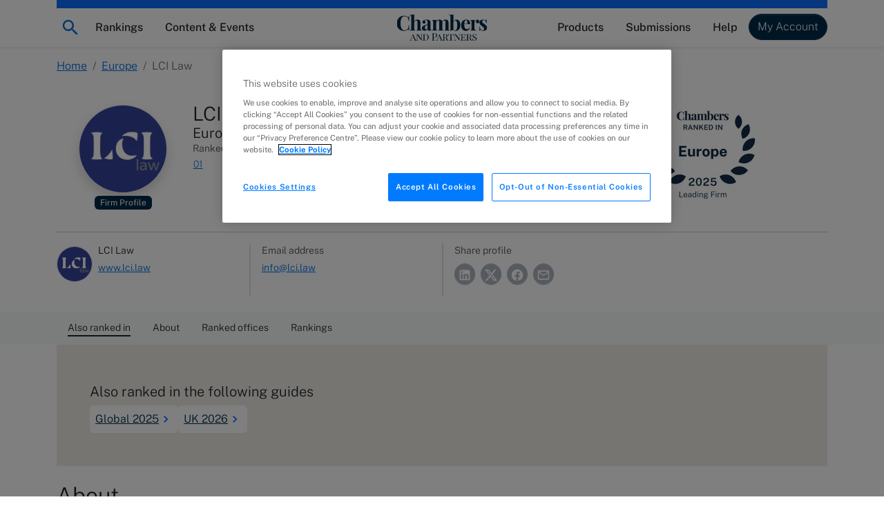

--- FILE ---
content_type: text/html; charset=utf-8
request_url: https://chambers.com/law-firm/lci-law-europe-7:23402065
body_size: 21391
content:
<!DOCTYPE html><html lang="en" data-beasties-container><head>
    <meta charset="utf-8">
    <title>LCI Law, Europe 2025 | Chambers Profiles</title>
    <base href="/">

    <meta http-equiv="x-ua-compatible" content="ie=edge">
    <meta name="viewport" content="width=device-width, initial-scale=1">

    <!-- favicon snippet -->
    <link rel="apple-touch-icon" sizes="57x57" href="https://assets.chambers.com/favicon/apple-icon-57x57.png">
    <link rel="apple-touch-icon" sizes="60x60" href="https://assets.chambers.com/favicon/apple-icon-60x60.png">
    <link rel="apple-touch-icon" sizes="72x72" href="https://assets.chambers.com/favicon/apple-icon-72x72.png">
    <link rel="apple-touch-icon" sizes="76x76" href="https://assets.chambers.com/favicon/apple-icon-76x76.png">
    <link rel="apple-touch-icon" sizes="114x114" href="https://assets.chambers.com/favicon/apple-icon-114x114.png">
    <link rel="apple-touch-icon" sizes="120x120" href="https://assets.chambers.com/favicon/apple-icon-120x120.png">
    <link rel="apple-touch-icon" sizes="144x144" href="https://assets.chambers.com/favicon/apple-icon-144x144.png">
    <link rel="apple-touch-icon" sizes="152x152" href="https://assets.chambers.com/favicon/apple-icon-152x152.png">
    <link rel="apple-touch-icon" sizes="180x180" href="https://assets.chambers.com/favicon/apple-icon-180x180.png">
    <link rel="icon" type="image/png" sizes="192x192" href="https://assets.chambers.com/favicon/android-icon-192x192.png">
    <link rel="icon" type="image/png" sizes="32x32" href="https://assets.chambers.com/favicon/favicon-32x32.png">
    <link rel="icon" type="image/png" sizes="96x96" href="https://assets.chambers.com/favicon/favicon-96x96.png">
    <link rel="icon" type="image/png" sizes="16x16" href="https://assets.chambers.com/favicon/favicon-16x16.png">
    <link rel="manifest" href="https://assets.chambers.com/favicon/manifest.json">
    <meta name="msapplication-TileColor" content="#eeeeee">
    <meta name="msapplication-TileImage" content="https://assets.chambers.com/favicon/ms-icon-144x144.png">
    <meta name="theme-color" content="#eeeeee">
    <link rel="icon" type="image/x-icon" href="https://assets.chambers.com/favicon/favicon.ico">

    <!-- prefetch and preconnect -->
    <link rel="dns-prefetch" href="https://cdn.cookielaw.org" as="script">
    <link rel="dns-prefetch" href="https://www.googletagmanager.com" as="script">
    <link rel="dns-prefetch" href="https://www.googleoptimize.com" as="script">
    <link rel="dns-prefetch" href="https://www.google-analytics.com" as="script">
    <link rel="dns-prefetch" href="https://static.hotjar.com" as="script">
    <link rel="dns-prefetch" href="https://rum-static.pingdom.net" as="script">
    <link rel="dns-prefetch" href="https://snap.licdn.com/" as="script">

    <link rel="preconnect" href="https://assets.chambers.com">
    <link rel="preconnect" href="https://assets-cdn.chambers.com">
    <link rel="preconnect" href="https://media.chambers.com">
    <link rel="preconnect" href="https://connect.facebook.net" as="script">
    <link rel="preconnect" href="https://www.facebook.com" as="script">

    <!-- font -->
    <link rel="preconnect" href="https://fonts.googleapis.com">
    <link rel="preconnect" href="https://fonts.gstatic.com" crossorigin>
    <style>@font-face{font-family:'Public Sans';font-style:italic;font-weight:100;font-display:swap;src:url(https://fonts.gstatic.com/s/publicsans/v21/ijwTs572Xtc6ZYQws9YVwnNDTJPax9k0.woff2) format('woff2');unicode-range:U+0102-0103, U+0110-0111, U+0128-0129, U+0168-0169, U+01A0-01A1, U+01AF-01B0, U+0300-0301, U+0303-0304, U+0308-0309, U+0323, U+0329, U+1EA0-1EF9, U+20AB;}@font-face{font-family:'Public Sans';font-style:italic;font-weight:100;font-display:swap;src:url(https://fonts.gstatic.com/s/publicsans/v21/ijwTs572Xtc6ZYQws9YVwnNDTJLax9k0.woff2) format('woff2');unicode-range:U+0100-02BA, U+02BD-02C5, U+02C7-02CC, U+02CE-02D7, U+02DD-02FF, U+0304, U+0308, U+0329, U+1D00-1DBF, U+1E00-1E9F, U+1EF2-1EFF, U+2020, U+20A0-20AB, U+20AD-20C0, U+2113, U+2C60-2C7F, U+A720-A7FF;}@font-face{font-family:'Public Sans';font-style:italic;font-weight:100;font-display:swap;src:url(https://fonts.gstatic.com/s/publicsans/v21/ijwTs572Xtc6ZYQws9YVwnNDTJzaxw.woff2) format('woff2');unicode-range:U+0000-00FF, U+0131, U+0152-0153, U+02BB-02BC, U+02C6, U+02DA, U+02DC, U+0304, U+0308, U+0329, U+2000-206F, U+20AC, U+2122, U+2191, U+2193, U+2212, U+2215, U+FEFF, U+FFFD;}@font-face{font-family:'Public Sans';font-style:italic;font-weight:200;font-display:swap;src:url(https://fonts.gstatic.com/s/publicsans/v21/ijwTs572Xtc6ZYQws9YVwnNDTJPax9k0.woff2) format('woff2');unicode-range:U+0102-0103, U+0110-0111, U+0128-0129, U+0168-0169, U+01A0-01A1, U+01AF-01B0, U+0300-0301, U+0303-0304, U+0308-0309, U+0323, U+0329, U+1EA0-1EF9, U+20AB;}@font-face{font-family:'Public Sans';font-style:italic;font-weight:200;font-display:swap;src:url(https://fonts.gstatic.com/s/publicsans/v21/ijwTs572Xtc6ZYQws9YVwnNDTJLax9k0.woff2) format('woff2');unicode-range:U+0100-02BA, U+02BD-02C5, U+02C7-02CC, U+02CE-02D7, U+02DD-02FF, U+0304, U+0308, U+0329, U+1D00-1DBF, U+1E00-1E9F, U+1EF2-1EFF, U+2020, U+20A0-20AB, U+20AD-20C0, U+2113, U+2C60-2C7F, U+A720-A7FF;}@font-face{font-family:'Public Sans';font-style:italic;font-weight:200;font-display:swap;src:url(https://fonts.gstatic.com/s/publicsans/v21/ijwTs572Xtc6ZYQws9YVwnNDTJzaxw.woff2) format('woff2');unicode-range:U+0000-00FF, U+0131, U+0152-0153, U+02BB-02BC, U+02C6, U+02DA, U+02DC, U+0304, U+0308, U+0329, U+2000-206F, U+20AC, U+2122, U+2191, U+2193, U+2212, U+2215, U+FEFF, U+FFFD;}@font-face{font-family:'Public Sans';font-style:italic;font-weight:300;font-display:swap;src:url(https://fonts.gstatic.com/s/publicsans/v21/ijwTs572Xtc6ZYQws9YVwnNDTJPax9k0.woff2) format('woff2');unicode-range:U+0102-0103, U+0110-0111, U+0128-0129, U+0168-0169, U+01A0-01A1, U+01AF-01B0, U+0300-0301, U+0303-0304, U+0308-0309, U+0323, U+0329, U+1EA0-1EF9, U+20AB;}@font-face{font-family:'Public Sans';font-style:italic;font-weight:300;font-display:swap;src:url(https://fonts.gstatic.com/s/publicsans/v21/ijwTs572Xtc6ZYQws9YVwnNDTJLax9k0.woff2) format('woff2');unicode-range:U+0100-02BA, U+02BD-02C5, U+02C7-02CC, U+02CE-02D7, U+02DD-02FF, U+0304, U+0308, U+0329, U+1D00-1DBF, U+1E00-1E9F, U+1EF2-1EFF, U+2020, U+20A0-20AB, U+20AD-20C0, U+2113, U+2C60-2C7F, U+A720-A7FF;}@font-face{font-family:'Public Sans';font-style:italic;font-weight:300;font-display:swap;src:url(https://fonts.gstatic.com/s/publicsans/v21/ijwTs572Xtc6ZYQws9YVwnNDTJzaxw.woff2) format('woff2');unicode-range:U+0000-00FF, U+0131, U+0152-0153, U+02BB-02BC, U+02C6, U+02DA, U+02DC, U+0304, U+0308, U+0329, U+2000-206F, U+20AC, U+2122, U+2191, U+2193, U+2212, U+2215, U+FEFF, U+FFFD;}@font-face{font-family:'Public Sans';font-style:italic;font-weight:400;font-display:swap;src:url(https://fonts.gstatic.com/s/publicsans/v21/ijwTs572Xtc6ZYQws9YVwnNDTJPax9k0.woff2) format('woff2');unicode-range:U+0102-0103, U+0110-0111, U+0128-0129, U+0168-0169, U+01A0-01A1, U+01AF-01B0, U+0300-0301, U+0303-0304, U+0308-0309, U+0323, U+0329, U+1EA0-1EF9, U+20AB;}@font-face{font-family:'Public Sans';font-style:italic;font-weight:400;font-display:swap;src:url(https://fonts.gstatic.com/s/publicsans/v21/ijwTs572Xtc6ZYQws9YVwnNDTJLax9k0.woff2) format('woff2');unicode-range:U+0100-02BA, U+02BD-02C5, U+02C7-02CC, U+02CE-02D7, U+02DD-02FF, U+0304, U+0308, U+0329, U+1D00-1DBF, U+1E00-1E9F, U+1EF2-1EFF, U+2020, U+20A0-20AB, U+20AD-20C0, U+2113, U+2C60-2C7F, U+A720-A7FF;}@font-face{font-family:'Public Sans';font-style:italic;font-weight:400;font-display:swap;src:url(https://fonts.gstatic.com/s/publicsans/v21/ijwTs572Xtc6ZYQws9YVwnNDTJzaxw.woff2) format('woff2');unicode-range:U+0000-00FF, U+0131, U+0152-0153, U+02BB-02BC, U+02C6, U+02DA, U+02DC, U+0304, U+0308, U+0329, U+2000-206F, U+20AC, U+2122, U+2191, U+2193, U+2212, U+2215, U+FEFF, U+FFFD;}@font-face{font-family:'Public Sans';font-style:italic;font-weight:500;font-display:swap;src:url(https://fonts.gstatic.com/s/publicsans/v21/ijwTs572Xtc6ZYQws9YVwnNDTJPax9k0.woff2) format('woff2');unicode-range:U+0102-0103, U+0110-0111, U+0128-0129, U+0168-0169, U+01A0-01A1, U+01AF-01B0, U+0300-0301, U+0303-0304, U+0308-0309, U+0323, U+0329, U+1EA0-1EF9, U+20AB;}@font-face{font-family:'Public Sans';font-style:italic;font-weight:500;font-display:swap;src:url(https://fonts.gstatic.com/s/publicsans/v21/ijwTs572Xtc6ZYQws9YVwnNDTJLax9k0.woff2) format('woff2');unicode-range:U+0100-02BA, U+02BD-02C5, U+02C7-02CC, U+02CE-02D7, U+02DD-02FF, U+0304, U+0308, U+0329, U+1D00-1DBF, U+1E00-1E9F, U+1EF2-1EFF, U+2020, U+20A0-20AB, U+20AD-20C0, U+2113, U+2C60-2C7F, U+A720-A7FF;}@font-face{font-family:'Public Sans';font-style:italic;font-weight:500;font-display:swap;src:url(https://fonts.gstatic.com/s/publicsans/v21/ijwTs572Xtc6ZYQws9YVwnNDTJzaxw.woff2) format('woff2');unicode-range:U+0000-00FF, U+0131, U+0152-0153, U+02BB-02BC, U+02C6, U+02DA, U+02DC, U+0304, U+0308, U+0329, U+2000-206F, U+20AC, U+2122, U+2191, U+2193, U+2212, U+2215, U+FEFF, U+FFFD;}@font-face{font-family:'Public Sans';font-style:italic;font-weight:600;font-display:swap;src:url(https://fonts.gstatic.com/s/publicsans/v21/ijwTs572Xtc6ZYQws9YVwnNDTJPax9k0.woff2) format('woff2');unicode-range:U+0102-0103, U+0110-0111, U+0128-0129, U+0168-0169, U+01A0-01A1, U+01AF-01B0, U+0300-0301, U+0303-0304, U+0308-0309, U+0323, U+0329, U+1EA0-1EF9, U+20AB;}@font-face{font-family:'Public Sans';font-style:italic;font-weight:600;font-display:swap;src:url(https://fonts.gstatic.com/s/publicsans/v21/ijwTs572Xtc6ZYQws9YVwnNDTJLax9k0.woff2) format('woff2');unicode-range:U+0100-02BA, U+02BD-02C5, U+02C7-02CC, U+02CE-02D7, U+02DD-02FF, U+0304, U+0308, U+0329, U+1D00-1DBF, U+1E00-1E9F, U+1EF2-1EFF, U+2020, U+20A0-20AB, U+20AD-20C0, U+2113, U+2C60-2C7F, U+A720-A7FF;}@font-face{font-family:'Public Sans';font-style:italic;font-weight:600;font-display:swap;src:url(https://fonts.gstatic.com/s/publicsans/v21/ijwTs572Xtc6ZYQws9YVwnNDTJzaxw.woff2) format('woff2');unicode-range:U+0000-00FF, U+0131, U+0152-0153, U+02BB-02BC, U+02C6, U+02DA, U+02DC, U+0304, U+0308, U+0329, U+2000-206F, U+20AC, U+2122, U+2191, U+2193, U+2212, U+2215, U+FEFF, U+FFFD;}@font-face{font-family:'Public Sans';font-style:italic;font-weight:700;font-display:swap;src:url(https://fonts.gstatic.com/s/publicsans/v21/ijwTs572Xtc6ZYQws9YVwnNDTJPax9k0.woff2) format('woff2');unicode-range:U+0102-0103, U+0110-0111, U+0128-0129, U+0168-0169, U+01A0-01A1, U+01AF-01B0, U+0300-0301, U+0303-0304, U+0308-0309, U+0323, U+0329, U+1EA0-1EF9, U+20AB;}@font-face{font-family:'Public Sans';font-style:italic;font-weight:700;font-display:swap;src:url(https://fonts.gstatic.com/s/publicsans/v21/ijwTs572Xtc6ZYQws9YVwnNDTJLax9k0.woff2) format('woff2');unicode-range:U+0100-02BA, U+02BD-02C5, U+02C7-02CC, U+02CE-02D7, U+02DD-02FF, U+0304, U+0308, U+0329, U+1D00-1DBF, U+1E00-1E9F, U+1EF2-1EFF, U+2020, U+20A0-20AB, U+20AD-20C0, U+2113, U+2C60-2C7F, U+A720-A7FF;}@font-face{font-family:'Public Sans';font-style:italic;font-weight:700;font-display:swap;src:url(https://fonts.gstatic.com/s/publicsans/v21/ijwTs572Xtc6ZYQws9YVwnNDTJzaxw.woff2) format('woff2');unicode-range:U+0000-00FF, U+0131, U+0152-0153, U+02BB-02BC, U+02C6, U+02DA, U+02DC, U+0304, U+0308, U+0329, U+2000-206F, U+20AC, U+2122, U+2191, U+2193, U+2212, U+2215, U+FEFF, U+FFFD;}@font-face{font-family:'Public Sans';font-style:normal;font-weight:100;font-display:swap;src:url(https://fonts.gstatic.com/s/publicsans/v21/ijwRs572Xtc6ZYQws9YVwnNJfJ7Cww.woff2) format('woff2');unicode-range:U+0102-0103, U+0110-0111, U+0128-0129, U+0168-0169, U+01A0-01A1, U+01AF-01B0, U+0300-0301, U+0303-0304, U+0308-0309, U+0323, U+0329, U+1EA0-1EF9, U+20AB;}@font-face{font-family:'Public Sans';font-style:normal;font-weight:100;font-display:swap;src:url(https://fonts.gstatic.com/s/publicsans/v21/ijwRs572Xtc6ZYQws9YVwnNIfJ7Cww.woff2) format('woff2');unicode-range:U+0100-02BA, U+02BD-02C5, U+02C7-02CC, U+02CE-02D7, U+02DD-02FF, U+0304, U+0308, U+0329, U+1D00-1DBF, U+1E00-1E9F, U+1EF2-1EFF, U+2020, U+20A0-20AB, U+20AD-20C0, U+2113, U+2C60-2C7F, U+A720-A7FF;}@font-face{font-family:'Public Sans';font-style:normal;font-weight:100;font-display:swap;src:url(https://fonts.gstatic.com/s/publicsans/v21/ijwRs572Xtc6ZYQws9YVwnNGfJ4.woff2) format('woff2');unicode-range:U+0000-00FF, U+0131, U+0152-0153, U+02BB-02BC, U+02C6, U+02DA, U+02DC, U+0304, U+0308, U+0329, U+2000-206F, U+20AC, U+2122, U+2191, U+2193, U+2212, U+2215, U+FEFF, U+FFFD;}@font-face{font-family:'Public Sans';font-style:normal;font-weight:200;font-display:swap;src:url(https://fonts.gstatic.com/s/publicsans/v21/ijwRs572Xtc6ZYQws9YVwnNJfJ7Cww.woff2) format('woff2');unicode-range:U+0102-0103, U+0110-0111, U+0128-0129, U+0168-0169, U+01A0-01A1, U+01AF-01B0, U+0300-0301, U+0303-0304, U+0308-0309, U+0323, U+0329, U+1EA0-1EF9, U+20AB;}@font-face{font-family:'Public Sans';font-style:normal;font-weight:200;font-display:swap;src:url(https://fonts.gstatic.com/s/publicsans/v21/ijwRs572Xtc6ZYQws9YVwnNIfJ7Cww.woff2) format('woff2');unicode-range:U+0100-02BA, U+02BD-02C5, U+02C7-02CC, U+02CE-02D7, U+02DD-02FF, U+0304, U+0308, U+0329, U+1D00-1DBF, U+1E00-1E9F, U+1EF2-1EFF, U+2020, U+20A0-20AB, U+20AD-20C0, U+2113, U+2C60-2C7F, U+A720-A7FF;}@font-face{font-family:'Public Sans';font-style:normal;font-weight:200;font-display:swap;src:url(https://fonts.gstatic.com/s/publicsans/v21/ijwRs572Xtc6ZYQws9YVwnNGfJ4.woff2) format('woff2');unicode-range:U+0000-00FF, U+0131, U+0152-0153, U+02BB-02BC, U+02C6, U+02DA, U+02DC, U+0304, U+0308, U+0329, U+2000-206F, U+20AC, U+2122, U+2191, U+2193, U+2212, U+2215, U+FEFF, U+FFFD;}@font-face{font-family:'Public Sans';font-style:normal;font-weight:300;font-display:swap;src:url(https://fonts.gstatic.com/s/publicsans/v21/ijwRs572Xtc6ZYQws9YVwnNJfJ7Cww.woff2) format('woff2');unicode-range:U+0102-0103, U+0110-0111, U+0128-0129, U+0168-0169, U+01A0-01A1, U+01AF-01B0, U+0300-0301, U+0303-0304, U+0308-0309, U+0323, U+0329, U+1EA0-1EF9, U+20AB;}@font-face{font-family:'Public Sans';font-style:normal;font-weight:300;font-display:swap;src:url(https://fonts.gstatic.com/s/publicsans/v21/ijwRs572Xtc6ZYQws9YVwnNIfJ7Cww.woff2) format('woff2');unicode-range:U+0100-02BA, U+02BD-02C5, U+02C7-02CC, U+02CE-02D7, U+02DD-02FF, U+0304, U+0308, U+0329, U+1D00-1DBF, U+1E00-1E9F, U+1EF2-1EFF, U+2020, U+20A0-20AB, U+20AD-20C0, U+2113, U+2C60-2C7F, U+A720-A7FF;}@font-face{font-family:'Public Sans';font-style:normal;font-weight:300;font-display:swap;src:url(https://fonts.gstatic.com/s/publicsans/v21/ijwRs572Xtc6ZYQws9YVwnNGfJ4.woff2) format('woff2');unicode-range:U+0000-00FF, U+0131, U+0152-0153, U+02BB-02BC, U+02C6, U+02DA, U+02DC, U+0304, U+0308, U+0329, U+2000-206F, U+20AC, U+2122, U+2191, U+2193, U+2212, U+2215, U+FEFF, U+FFFD;}@font-face{font-family:'Public Sans';font-style:normal;font-weight:400;font-display:swap;src:url(https://fonts.gstatic.com/s/publicsans/v21/ijwRs572Xtc6ZYQws9YVwnNJfJ7Cww.woff2) format('woff2');unicode-range:U+0102-0103, U+0110-0111, U+0128-0129, U+0168-0169, U+01A0-01A1, U+01AF-01B0, U+0300-0301, U+0303-0304, U+0308-0309, U+0323, U+0329, U+1EA0-1EF9, U+20AB;}@font-face{font-family:'Public Sans';font-style:normal;font-weight:400;font-display:swap;src:url(https://fonts.gstatic.com/s/publicsans/v21/ijwRs572Xtc6ZYQws9YVwnNIfJ7Cww.woff2) format('woff2');unicode-range:U+0100-02BA, U+02BD-02C5, U+02C7-02CC, U+02CE-02D7, U+02DD-02FF, U+0304, U+0308, U+0329, U+1D00-1DBF, U+1E00-1E9F, U+1EF2-1EFF, U+2020, U+20A0-20AB, U+20AD-20C0, U+2113, U+2C60-2C7F, U+A720-A7FF;}@font-face{font-family:'Public Sans';font-style:normal;font-weight:400;font-display:swap;src:url(https://fonts.gstatic.com/s/publicsans/v21/ijwRs572Xtc6ZYQws9YVwnNGfJ4.woff2) format('woff2');unicode-range:U+0000-00FF, U+0131, U+0152-0153, U+02BB-02BC, U+02C6, U+02DA, U+02DC, U+0304, U+0308, U+0329, U+2000-206F, U+20AC, U+2122, U+2191, U+2193, U+2212, U+2215, U+FEFF, U+FFFD;}@font-face{font-family:'Public Sans';font-style:normal;font-weight:500;font-display:swap;src:url(https://fonts.gstatic.com/s/publicsans/v21/ijwRs572Xtc6ZYQws9YVwnNJfJ7Cww.woff2) format('woff2');unicode-range:U+0102-0103, U+0110-0111, U+0128-0129, U+0168-0169, U+01A0-01A1, U+01AF-01B0, U+0300-0301, U+0303-0304, U+0308-0309, U+0323, U+0329, U+1EA0-1EF9, U+20AB;}@font-face{font-family:'Public Sans';font-style:normal;font-weight:500;font-display:swap;src:url(https://fonts.gstatic.com/s/publicsans/v21/ijwRs572Xtc6ZYQws9YVwnNIfJ7Cww.woff2) format('woff2');unicode-range:U+0100-02BA, U+02BD-02C5, U+02C7-02CC, U+02CE-02D7, U+02DD-02FF, U+0304, U+0308, U+0329, U+1D00-1DBF, U+1E00-1E9F, U+1EF2-1EFF, U+2020, U+20A0-20AB, U+20AD-20C0, U+2113, U+2C60-2C7F, U+A720-A7FF;}@font-face{font-family:'Public Sans';font-style:normal;font-weight:500;font-display:swap;src:url(https://fonts.gstatic.com/s/publicsans/v21/ijwRs572Xtc6ZYQws9YVwnNGfJ4.woff2) format('woff2');unicode-range:U+0000-00FF, U+0131, U+0152-0153, U+02BB-02BC, U+02C6, U+02DA, U+02DC, U+0304, U+0308, U+0329, U+2000-206F, U+20AC, U+2122, U+2191, U+2193, U+2212, U+2215, U+FEFF, U+FFFD;}@font-face{font-family:'Public Sans';font-style:normal;font-weight:600;font-display:swap;src:url(https://fonts.gstatic.com/s/publicsans/v21/ijwRs572Xtc6ZYQws9YVwnNJfJ7Cww.woff2) format('woff2');unicode-range:U+0102-0103, U+0110-0111, U+0128-0129, U+0168-0169, U+01A0-01A1, U+01AF-01B0, U+0300-0301, U+0303-0304, U+0308-0309, U+0323, U+0329, U+1EA0-1EF9, U+20AB;}@font-face{font-family:'Public Sans';font-style:normal;font-weight:600;font-display:swap;src:url(https://fonts.gstatic.com/s/publicsans/v21/ijwRs572Xtc6ZYQws9YVwnNIfJ7Cww.woff2) format('woff2');unicode-range:U+0100-02BA, U+02BD-02C5, U+02C7-02CC, U+02CE-02D7, U+02DD-02FF, U+0304, U+0308, U+0329, U+1D00-1DBF, U+1E00-1E9F, U+1EF2-1EFF, U+2020, U+20A0-20AB, U+20AD-20C0, U+2113, U+2C60-2C7F, U+A720-A7FF;}@font-face{font-family:'Public Sans';font-style:normal;font-weight:600;font-display:swap;src:url(https://fonts.gstatic.com/s/publicsans/v21/ijwRs572Xtc6ZYQws9YVwnNGfJ4.woff2) format('woff2');unicode-range:U+0000-00FF, U+0131, U+0152-0153, U+02BB-02BC, U+02C6, U+02DA, U+02DC, U+0304, U+0308, U+0329, U+2000-206F, U+20AC, U+2122, U+2191, U+2193, U+2212, U+2215, U+FEFF, U+FFFD;}@font-face{font-family:'Public Sans';font-style:normal;font-weight:700;font-display:swap;src:url(https://fonts.gstatic.com/s/publicsans/v21/ijwRs572Xtc6ZYQws9YVwnNJfJ7Cww.woff2) format('woff2');unicode-range:U+0102-0103, U+0110-0111, U+0128-0129, U+0168-0169, U+01A0-01A1, U+01AF-01B0, U+0300-0301, U+0303-0304, U+0308-0309, U+0323, U+0329, U+1EA0-1EF9, U+20AB;}@font-face{font-family:'Public Sans';font-style:normal;font-weight:700;font-display:swap;src:url(https://fonts.gstatic.com/s/publicsans/v21/ijwRs572Xtc6ZYQws9YVwnNIfJ7Cww.woff2) format('woff2');unicode-range:U+0100-02BA, U+02BD-02C5, U+02C7-02CC, U+02CE-02D7, U+02DD-02FF, U+0304, U+0308, U+0329, U+1D00-1DBF, U+1E00-1E9F, U+1EF2-1EFF, U+2020, U+20A0-20AB, U+20AD-20C0, U+2113, U+2C60-2C7F, U+A720-A7FF;}@font-face{font-family:'Public Sans';font-style:normal;font-weight:700;font-display:swap;src:url(https://fonts.gstatic.com/s/publicsans/v21/ijwRs572Xtc6ZYQws9YVwnNGfJ4.woff2) format('woff2');unicode-range:U+0000-00FF, U+0131, U+0152-0153, U+02BB-02BC, U+02C6, U+02DA, U+02DC, U+0304, U+0308, U+0329, U+2000-206F, U+20AC, U+2122, U+2191, U+2193, U+2212, U+2215, U+FEFF, U+FFFD;}</style>
    <script type="text/javascript" id="onetrust-cookie" src="https://cdn.cookielaw.org/scripttemplates/otSDKStub.js" charset="UTF-8" data-domain-script="0c10f995-218e-4002-9c31-811c6b0bd4c0"></script><script type="text/javascript" id="onetrust-cookie-wrapper">function OptanonWrapper() { }</script><script type="text/javascript">
      window.addEventListener('load', () => {
        if (!window.CHAMBERS_APP?.loaded) {
          console.error('The main script is not loaded');
          window.dataLayer = window.dataLayer || [];
          window.dataLayer.push({
            event: 'script_load_error',
            scriptErrorDetails: {
              description: 'The main script is not loaded',
              location: window.location.href,
            },
          });
        }
      });
    </script>
  <link rel="stylesheet" href="https://static.chambers.com/styles.f102645fbc72b937.css"><script type="text/javascript" id="gtm-head-id" defer>
	window.dataLayer = window.dataLayer || [];
	(function(w,d,s,l,i){w[l]=w[l]||[];w[l].push({'gtm.start':
	new Date().getTime(),event:'gtm.js'});var f=d.getElementsByTagName(s)[0],
	j=d.createElement(s),dl=l!='dataLayer'?'&l='+l:'';j.async=true;j.src=
	'https://www.googletagmanager.com/gtm.js?id='+i+dl+ '&gtm_auth=rTCU7ItdyW9Qz7Zufb2RbQ&gtm_preview=env-3&gtm_cookies_win=x';f.parentNode.insertBefore(j,f);
	})(window,document,'script','dataLayer','GTM-55L6J3Q');
</script><style ng-app-id="serverApp">:root{--cmb-header-nav-backdrop-z-index: 1029;--cmb-header-nav-skip-link-z-index: 3000;--cmb-header-nav-height: 4.25rem;--cmb-top-decoration-height: .75rem}.top-level-link[_ngcontent-serverApp-c2958312968]{position:relative}@media (min-width: 992px){.top-level-link[_ngcontent-serverApp-c2958312968]:after{content:"";position:absolute;left:50%;bottom:.25rem;width:0;height:2px;background-color:var(--bs-dark);transition:width .2s ease-in-out,left .2s ease-in-out}.top-level-link[_ngcontent-serverApp-c2958312968]:hover:after, .top-level-link.active[_ngcontent-serverApp-c2958312968]:after{width:calc(100% - 1rem);left:.5rem}}.top-level-link.active[_ngcontent-serverApp-c2958312968]   .chevron[_ngcontent-serverApp-c2958312968]{transform:rotate(180deg)}@media (max-width: 991.98px){.nav-menu-panel[_ngcontent-serverApp-c2958312968]{overflow:auto;height:calc(100dvh - var(--cmb-header-nav-height))}}@media (min-width: 992px){.nav-menu-section[_ngcontent-serverApp-c2958312968]{position:absolute;left:0;top:100%;width:100%;max-height:calc(100dvh - var(--cmb-header-nav-height));overflow:auto}}.nav-backdrop[_ngcontent-serverApp-c2958312968]{z-index:var(--cmb-header-nav-backdrop-z-index)}.top-decoration[_ngcontent-serverApp-c2958312968]:before{content:"";width:100%;height:var(--cmb-top-decoration-height);background-color:var(--bs-primary)}.navbar[_ngcontent-serverApp-c2958312968], .cmb-brand[_ngcontent-serverApp-c2958312968]{padding-top:calc(var(--bs-navbar-padding-y) + var(--cmb-top-decoration-height))}@media (max-width: 991.98px){.outer-container[_ngcontent-serverApp-c2958312968]{padding:0}}@media (min-width: 992px){.inner-container[_ngcontent-serverApp-c2958312968]{width:auto;max-width:none;margin:0;padding:0}}.skip-link[_ngcontent-serverApp-c2958312968]{position:fixed;top:0;left:-10000px;width:1px;height:1px;overflow:hidden;z-index:var(--cmb-header-nav-skip-link-z-index)}.skip-link[_ngcontent-serverApp-c2958312968]:focus{left:0;width:100%;height:var(--cmb-header-nav-height);box-shadow:inset var(--bs-btn-focus-box-shadow)}</style><style ng-app-id="serverApp">[_nghost-serverApp-c727916857]{display:inline-block}</style><meta property="og:image" content="https://media.chambers.com/organisations/410547/e1bd8971-7c6d-4dd1-a469-c60e4bb1f38d/profile.png"><style ng-app-id="serverApp">.cmb-nav-list[_ngcontent-serverApp-c3106901137]{--cmb-nav-list-columns: 1}@media (min-width: 992px){.cmb-nav-list.multi-column[_ngcontent-serverApp-c3106901137]{columns:var(--cmb-nav-list-columns);column-gap:.5rem}.cmb-nav-list.multi-column[_ngcontent-serverApp-c3106901137]   .cmb-nav-list-item[_ngcontent-serverApp-c3106901137]{break-inside:avoid-column}.cmb-nav-list.multi-column[_ngcontent-serverApp-c3106901137]   .cmb-nav-list-item.column-break[_ngcontent-serverApp-c3106901137]{break-after:column}}.link-overview[_ngcontent-serverApp-c3106901137]     p{margin-bottom:0}.link-overview[_ngcontent-serverApp-c3106901137]     ul{padding-left:0;list-style-type:disc;list-style-position:inside}</style><style ng-app-id="serverApp">.cmb-nav-link[_ngcontent-serverApp-c3349850208]{overflow-wrap:anywhere}.cmb-nav-link[_ngcontent-serverApp-c3349850208]:hover{border-color:var(--bs-primary);background-color:var(--bs-chambers-blue-100)}</style><meta property="og:title" content="LCI Law"><meta name="description" content="Discover where LCI Law are ranked in the Europe legal rankings. Visit Chambers and Partners to learn more."><meta property="og:description" content="Discover where LCI Law are ranked in the Europe legal rankings. Visit Chambers and Partners to learn more."><link rel="canonical" href="https://chambers.com/law-firm/lci-law-europe-7:23402065"><meta property="og:url" content="https://chambers.com/law-firm/lci-law-europe-7:23402065"><meta property="og:type" content="profile"><style ng-app-id="serverApp">.breadcrumb-section[_ngcontent-serverApp-c3264915187]   .mobile-breadcrumb[_ngcontent-serverApp-c3264915187]  svg{vertical-align:unset}</style><style ng-app-id="serverApp">.sticky-navigation[_ngcontent-serverApp-c4172526615]{z-index:1}.sticky-navigation-nav[_ngcontent-serverApp-c4172526615]::-webkit-scrollbar-track{border-radius:.1rem;background-color:var(--bs-gray-100)}.sticky-navigation-nav[_ngcontent-serverApp-c4172526615]::-webkit-scrollbar{width:2em;height:.1em;background-color:var(--bs-gray-100)}.sticky-navigation-nav[_ngcontent-serverApp-c4172526615]::-webkit-scrollbar-thumb{border-radius:.1rem;background-color:var(--bs-gray-400);height:2rem}.sticky-navigation-arrow[_ngcontent-serverApp-c4172526615]:focus{outline:none;box-shadow:none}.sticky-navigation[_ngcontent-serverApp-c4172526615]   .cmb-nav-link[_ngcontent-serverApp-c4172526615]   .cmb-link-text[_ngcontent-serverApp-c4172526615]{border-bottom:2px solid transparent}.sticky-navigation[_ngcontent-serverApp-c4172526615]:not(.touch)   .cmb-nav-link[_ngcontent-serverApp-c4172526615]:hover{background:#fff}.sticky-navigation[_ngcontent-serverApp-c4172526615]:not(.touch)   .cmb-nav-link[_ngcontent-serverApp-c4172526615]:hover   .cmb-link-text[_ngcontent-serverApp-c4172526615]{border-color:#adb5bd}</style><style ng-app-id="serverApp">.profile-avatar.xsmall[_ngcontent-serverApp-c1771338290]{width:2.25rem;height:2.25rem;font-size:1rem}.profile-avatar.small[_ngcontent-serverApp-c1771338290]{width:3.25rem;height:3.25rem;font-size:1.125rem}.profile-avatar.medium[_ngcontent-serverApp-c1771338290]{width:4rem;height:4rem;font-size:1.25rem}.profile-avatar.large[_ngcontent-serverApp-c1771338290], .profile-avatar.xlarge[_ngcontent-serverApp-c1771338290]{width:5rem;height:5rem;font-size:1.5rem}.profile-avatar[_ngcontent-serverApp-c1771338290]   .bg-image[_ngcontent-serverApp-c1771338290]{background-position:center;background-repeat:no-repeat;background-size:contain}@media (min-width: 768px){.profile-avatar.xlarge[_ngcontent-serverApp-c1771338290]{width:8rem;height:8rem;font-size:3rem}}</style><style ng-app-id="serverApp">@media (max-width: 991.98px){.profile-ranking[_ngcontent-serverApp-c3471329751]{padding:0}}</style><style ng-app-id="serverApp">.card[_ngcontent-serverApp-c248125300]   .card-header[_ngcontent-serverApp-c248125300]:first-child{border-top:none!important}</style><style ng-app-id="serverApp">.avatar-wrapper[_ngcontent-serverApp-c1208599732]   cmb-laurel[_ngcontent-serverApp-c1208599732]{transform:translate(50%,-25%)}</style><style ng-app-id="serverApp">[_nghost-serverApp-c3503794495]{--cmb-laurel-outer-size: 4rem;--cmb-laurel-inner-size: 1.8rem;--cmb-laurel-text-margin-bottom: 0rem;--cmb-laurel-text-font-weight: bold}[_nghost-serverApp-c3503794495]   .cmb-laurel[_ngcontent-serverApp-c3503794495]{width:var(--cmb-laurel-outer-size);height:var(--cmb-laurel-outer-size);font-size:var(--cmb-laurel-inner-size);font-weight:var(--cmb-laurel-text-font-weight)}[_nghost-serverApp-c3503794495]   .cmb-laurel[_ngcontent-serverApp-c3503794495]   .band[_ngcontent-serverApp-c3503794495]{margin-bottom:var(--cmb-laurel-text-margin-bottom)}.cmb-laurel-xsmall[_nghost-serverApp-c3503794495]{--cmb-laurel-outer-size: 1.5rem;--cmb-laurel-inner-size: .75rem}.cmb-laurel-xsmall[_nghost-serverApp-c3503794495]   .band[_ngcontent-serverApp-c3503794495]{--cmb-laurel-text-margin-bottom: 0rem}.cmb-laurel-small[_nghost-serverApp-c3503794495]{--cmb-laurel-outer-size: 2.25rem;--cmb-laurel-inner-size: 1rem}.cmb-laurel-small[_nghost-serverApp-c3503794495]   .band[_ngcontent-serverApp-c3503794495]{--cmb-laurel-text-margin-bottom: .09rem}.cmb-laurel-medium[_nghost-serverApp-c3503794495]{--cmb-laurel-outer-size: 4rem;--cmb-laurel-inner-size: 1.8rem}.cmb-laurel-medium[_nghost-serverApp-c3503794495]   .band[_ngcontent-serverApp-c3503794495]{--cmb-laurel-text-margin-bottom: .2rem}.cmb-laurel-large[_nghost-serverApp-c3503794495]{--cmb-laurel-outer-size: 5rem;--cmb-laurel-inner-size: 3.2rem}.cmb-laurel-large[_nghost-serverApp-c3503794495]   .band[_ngcontent-serverApp-c3503794495]{--cmb-laurel-text-margin-bottom: .375rem}@media (min-width: 768px){.cmb-laurel-large[_nghost-serverApp-c3503794495]{--cmb-laurel-outer-size: 8rem;--cmb-laurel-inner-size: 5.05rem}.cmb-laurel-large[_nghost-serverApp-c3503794495]   .band[_ngcontent-serverApp-c3503794495]{--cmb-laurel-text-margin-bottom: .938rem}}</style><style ng-app-id="serverApp">img[_ngcontent-serverApp-c175928666]{width:7.688em}@media (min-width: 992px){img[_ngcontent-serverApp-c175928666]{width:11.558em}}</style><link _ngcontent-serverapp-c175928666 as="image" href="https://assets-cdn.chambers.com/cdn-cgi/image/format=auto,fit=scale-down/https://ranking-badges.chambers.com/europe/rankedin_firm_large_2025.jpg" rel="preload" fetchpriority="high" imagesrcset="https://assets-cdn.chambers.com/cdn-cgi/image/format=auto,fit=scale-down,width=185/https://ranking-badges.chambers.com/europe/rankedin_firm_large_2025.jpg 1x, https://assets-cdn.chambers.com/cdn-cgi/image/format=auto,fit=scale-down,width=370/https://ranking-badges.chambers.com/europe/rankedin_firm_large_2025.jpg 2x"></head>
  <body>
    <app-root ng-version="19.2.14" ng-server-context="ssr"><cmb-header-nav maincontentid="main" _nghost-serverapp-c2958312968><a _ngcontent-serverapp-c2958312968 class="btn btn-link skip-link bg-white fw-medium rounded-0 d-flex align-items-center justify-content-center" href="#main"> Skip to main content </a><!----><header _ngcontent-serverapp-c2958312968><nav _ngcontent-serverapp-c2958312968 aria-label="Main menu" class="navbar navbar-expand-lg fixed-top bg-white shadow-sm"><div _ngcontent-serverapp-c2958312968 aria-hidden="true" class="container position-absolute top-0 start-50 translate-middle-x top-decoration"></div><div _ngcontent-serverapp-c2958312968 class="container-lg outer-container"><div _ngcontent-serverapp-c2958312968 class="container inner-container d-flex align-items-center justify-content-between"><button _ngcontent-serverapp-c2958312968 type="button" aria-label="Search Chambers and Partners" class="btn btn-link p-1 rounded-1"><cmb-mdi-icon _ngcontent-serverapp-c2958312968 size="30" _nghost-serverapp-c727916857 style="height: 30px; width: 30px;"><svg _ngcontent-serverapp-c727916857="" version="1.1" viewBox="0 0 24 24" style="display: inline-block; fill: currentColor; height: 30px; width: 30px;"><path _ngcontent-serverapp-c727916857="" d="M9.5,3A6.5,6.5 0 0,1 16,9.5C16,11.11 15.41,12.59 14.44,13.73L14.71,14H15.5L20.5,19L19,20.5L14,15.5V14.71L13.73,14.44C12.59,15.41 11.11,16 9.5,16A6.5,6.5 0 0,1 3,9.5A6.5,6.5 0 0,1 9.5,3M9.5,5C7,5 5,7 5,9.5C5,12 7,14 9.5,14C12,14 14,12 14,9.5C14,7 12,5 9.5,5Z"/></svg></cmb-mdi-icon></button><div _ngcontent-serverapp-c2958312968 class="cmb-brand position-absolute top-0 start-50 translate-middle-x"><a _ngcontent-serverapp-c2958312968 tabindex="-1" aria-label="Chambers and Partners Homepage" class="btn btn-link p-0 rounded-1" href="https://chambers.com"><img _ngcontent-serverapp-c2958312968 width="131" height="38" alt="Chambers and Partners" src="https://assets.chambers.com/logo/chambers_blue_nopadding.svg"></a></div><button _ngcontent-serverapp-c2958312968 type="button" class="navbar-toggler text-chambers-primary" aria-controls="header-nav-content" aria-expanded="false" aria-label="Open main menu"><cmb-mdi-icon _ngcontent-serverapp-c2958312968 size="30" _nghost-serverapp-c727916857 style="height: 30px; width: 30px;"><svg _ngcontent-serverapp-c727916857="" version="1.1" viewBox="0 0 24 24" style="display: inline-block; fill: currentColor; height: 30px; width: 30px;"><path _ngcontent-serverapp-c727916857="" d="M3,6H21V8H3V6M3,11H21V13H3V11M3,16H21V18H3V16Z"/></svg></cmb-mdi-icon></button></div><div _ngcontent-serverapp-c2958312968 class="navbar-collapse pt-2 pt-lg-0 collapse" id="header-nav-content"><div _ngcontent-serverapp-c2958312968 class="nav-menu-panel flex-grow-1 pt-2 pt-lg-0 border-top border-top-lg-0"><div _ngcontent-serverapp-c2958312968 class="container inner-container"><ul _ngcontent-serverapp-c2958312968 class="navbar-nav"><li _ngcontent-serverapp-c2958312968 class="nav-item border-bottom border-bottom-lg-0 mx-lg-2"><button _ngcontent-serverapp-c2958312968 type="button" class="nav-link top-level-link text-body rounded-1 fw-medium py-3 py-lg-2 w-100 d-flex align-items-center" id="nav-rankings-link" aria-controls="nav-rankings-menu" aria-expanded="false"> Rankings <cmb-mdi-icon _ngcontent-serverapp-c2958312968 size="24" class="chevron ms-auto d-lg-none text-primary" _nghost-serverapp-c727916857 style="height: 24px; width: 24px;"><svg _ngcontent-serverapp-c727916857="" version="1.1" viewBox="0 0 24 24" style="display: inline-block; fill: currentColor; height: 24px; width: 24px;"><path _ngcontent-serverapp-c727916857="" d="M7.41,8.58L12,13.17L16.59,8.58L18,10L12,16L6,10L7.41,8.58Z"/></svg></cmb-mdi-icon></button><div _ngcontent-serverapp-c2958312968 role="region" class="nav-menu-section bg-white border-top-lg collapse" id="nav-rankings-menu" aria-labelledby="nav-rankings-link"><cmb-header-nav-section _ngcontent-serverapp-c2958312968><div class="container-lg"><div class="row"><div class="col-12 col-lg-4"><cmb-header-nav-subsection _nghost-serverapp-c3106901137><div _ngcontent-serverapp-c3106901137 role="heading" aria-level="2" class="fw-bolder fst-italic small border-bottom py-2 mb-2" id="nav-rankings-menu-regional-rankings-heading"><cmb-mdi-icon _ngcontent-serverapp-c3106901137 size="1rem" _nghost-serverapp-c727916857 style="height: 1rem; width: 1rem;"><svg _ngcontent-serverapp-c727916857="" version="1.1" viewBox="0 0 24 24" style="display: inline-block; fill: currentColor; height: 1rem; width: 1rem;"><path _ngcontent-serverapp-c727916857="" d="M4,11V13H16L10.5,18.5L11.92,19.92L19.84,12L11.92,4.08L10.5,5.5L16,11H4Z"/></svg></cmb-mdi-icon><span _ngcontent-serverapp-c3106901137 class="align-middle ms-1">Regional Rankings</span></div><ul _ngcontent-serverapp-c3106901137 class="cmb-nav-list list-unstyled mb-3 multi-column" style="--cmb-nav-list-columns: 2;" aria-labelledby="nav-rankings-menu-regional-rankings-heading"><li _ngcontent-serverapp-c3106901137 class="cmb-nav-list-item py-1"><div _ngcontent-serverapp-c3106901137 class="d-flex align-items-center justify-content-between"><cmb-header-nav-link _ngcontent-serverapp-c3106901137 _nghost-serverapp-c3349850208><a _ngcontent-serverapp-c3349850208 class="btn btn-link cmb-nav-link text-body text-start text-decoration-none lh-sm rounded-1 p-1" href="https://chambers.com/legal-guide/global-2"><!----><span _ngcontent-serverapp-c3349850208 class="align-middle">Global</span></a></cmb-header-nav-link><!----></div><!----></li><li _ngcontent-serverapp-c3106901137 class="cmb-nav-list-item py-1"><div _ngcontent-serverapp-c3106901137 class="d-flex align-items-center justify-content-between"><cmb-header-nav-link _ngcontent-serverapp-c3106901137 _nghost-serverapp-c3349850208><a _ngcontent-serverapp-c3349850208 class="btn btn-link cmb-nav-link text-body text-start text-decoration-none lh-sm rounded-1 p-1" href="https://chambers.com/legal-guide/asia-pacific-8"><!----><span _ngcontent-serverapp-c3349850208 class="align-middle">Asia-Pacific</span></a></cmb-header-nav-link><!----></div><!----></li><li _ngcontent-serverapp-c3106901137 class="cmb-nav-list-item py-1"><div _ngcontent-serverapp-c3106901137 class="d-flex align-items-center justify-content-between"><cmb-header-nav-link _ngcontent-serverapp-c3106901137 _nghost-serverapp-c3349850208><a _ngcontent-serverapp-c3349850208 class="btn btn-link cmb-nav-link text-body text-start text-decoration-none lh-sm rounded-1 p-1" href="https://chambers.com/legal-guide/brazil-95"><!----><span _ngcontent-serverapp-c3349850208 class="align-middle">Brazil</span></a></cmb-header-nav-link><!----></div><!----></li><li _ngcontent-serverapp-c3106901137 class="cmb-nav-list-item py-1"><div _ngcontent-serverapp-c3106901137 class="d-flex align-items-center justify-content-between"><cmb-header-nav-link _ngcontent-serverapp-c3106901137 _nghost-serverapp-c3349850208><a _ngcontent-serverapp-c3349850208 class="btn btn-link cmb-nav-link text-body text-start text-decoration-none lh-sm rounded-1 p-1" href="https://chambers.com/legal-guide/canada-20"><!----><span _ngcontent-serverapp-c3349850208 class="align-middle">Canada</span></a></cmb-header-nav-link><!----></div><!----></li><li _ngcontent-serverapp-c3106901137 class="cmb-nav-list-item py-1"><div _ngcontent-serverapp-c3106901137 class="d-flex align-items-center justify-content-between"><cmb-header-nav-link _ngcontent-serverapp-c3106901137 _nghost-serverapp-c3349850208><a _ngcontent-serverapp-c3349850208 class="btn btn-link cmb-nav-link text-body text-start text-decoration-none lh-sm rounded-1 p-1" href="https://chambers.com/legal-guide/europe-7"><!----><span _ngcontent-serverapp-c3349850208 class="align-middle">Europe</span></a></cmb-header-nav-link><!----></div><!----></li><li _ngcontent-serverapp-c3106901137 class="cmb-nav-list-item py-1"><div _ngcontent-serverapp-c3106901137 class="d-flex align-items-center justify-content-between"><cmb-header-nav-link _ngcontent-serverapp-c3106901137 _nghost-serverapp-c3349850208><a _ngcontent-serverapp-c3349850208 class="btn btn-link cmb-nav-link text-body text-start text-decoration-none lh-sm rounded-1 p-1" href="https://chambers.com/legal-guide/france-121"><!----><span _ngcontent-serverapp-c3349850208 class="align-middle">France</span></a></cmb-header-nav-link><!----></div><!----></li><li _ngcontent-serverapp-c3106901137 class="cmb-nav-list-item py-1"><div _ngcontent-serverapp-c3106901137 class="d-flex align-items-center justify-content-between"><cmb-header-nav-link _ngcontent-serverapp-c3106901137 _nghost-serverapp-c3349850208><a _ngcontent-serverapp-c3349850208 class="btn btn-link cmb-nav-link text-body text-start text-decoration-none lh-sm rounded-1 p-1" href="https://chambers.com/legal-guide/greater-china-region-116"><!----><span _ngcontent-serverapp-c3349850208 class="align-middle">Greater China Region</span></a></cmb-header-nav-link><!----></div><!----></li><li _ngcontent-serverapp-c3106901137 class="cmb-nav-list-item py-1"><div _ngcontent-serverapp-c3106901137 class="d-flex align-items-center justify-content-between"><cmb-header-nav-link _ngcontent-serverapp-c3106901137 _nghost-serverapp-c3349850208><a _ngcontent-serverapp-c3349850208 class="btn btn-link cmb-nav-link text-body text-start text-decoration-none lh-sm rounded-1 p-1" href="https://chambers.com/legal-guide/latin-america-9"><!----><span _ngcontent-serverapp-c3349850208 class="align-middle">Latin America</span></a></cmb-header-nav-link><!----></div><!----></li><li _ngcontent-serverapp-c3106901137 class="cmb-nav-list-item py-1"><div _ngcontent-serverapp-c3106901137 class="d-flex align-items-center justify-content-between"><cmb-header-nav-link _ngcontent-serverapp-c3106901137 _nghost-serverapp-c3349850208><a _ngcontent-serverapp-c3349850208 class="btn btn-link cmb-nav-link text-body text-start text-decoration-none lh-sm rounded-1 p-1" href="https://chambers.com/legal-guide/uk-1"><!----><span _ngcontent-serverapp-c3349850208 class="align-middle">UK</span></a></cmb-header-nav-link><!----></div><!----></li><li _ngcontent-serverapp-c3106901137 class="cmb-nav-list-item py-1"><div _ngcontent-serverapp-c3106901137 class="d-flex align-items-center justify-content-between"><cmb-header-nav-link _ngcontent-serverapp-c3106901137 _nghost-serverapp-c3349850208><a _ngcontent-serverapp-c3349850208 class="btn btn-link cmb-nav-link text-body text-start text-decoration-none lh-sm rounded-1 p-1" href="https://chambers.com/legal-guide/uk-bar-14"><!----><span _ngcontent-serverapp-c3349850208 class="align-middle">UK Bar</span></a></cmb-header-nav-link><!----></div><!----></li><li _ngcontent-serverapp-c3106901137 class="cmb-nav-list-item py-1"><div _ngcontent-serverapp-c3106901137 class="d-flex align-items-center justify-content-between"><cmb-header-nav-link _ngcontent-serverapp-c3106901137 _nghost-serverapp-c3349850208><a _ngcontent-serverapp-c3349850208 class="btn btn-link cmb-nav-link text-body text-start text-decoration-none lh-sm rounded-1 p-1" href="https://chambers.com/legal-guide/germany-122"><!----><span _ngcontent-serverapp-c3349850208 class="align-middle">Germany</span></a></cmb-header-nav-link><!----></div><!----></li><li _ngcontent-serverapp-c3106901137 class="cmb-nav-list-item py-1"><div _ngcontent-serverapp-c3106901137 class="d-flex align-items-center justify-content-between"><cmb-header-nav-link _ngcontent-serverapp-c3106901137 _nghost-serverapp-c3349850208><a _ngcontent-serverapp-c3349850208 class="btn btn-link cmb-nav-link text-body text-start text-decoration-none lh-sm rounded-1 p-1" href="https://chambers.com/legal-guide/usa-5"><!----><span _ngcontent-serverapp-c3349850208 class="align-middle">USA</span></a></cmb-header-nav-link><!----></div><!----></li><!----></ul></cmb-header-nav-subsection></div><div class="col-12 col-lg-4"><cmb-header-nav-subsection _nghost-serverapp-c3106901137><div _ngcontent-serverapp-c3106901137 role="heading" aria-level="2" class="fw-bolder fst-italic small border-bottom py-2 mb-2" id="nav-rankings-menu-specialist-rankings-heading"><cmb-mdi-icon _ngcontent-serverapp-c3106901137 size="1rem" _nghost-serverapp-c727916857 style="height: 1rem; width: 1rem;"><svg _ngcontent-serverapp-c727916857="" version="1.1" viewBox="0 0 24 24" style="display: inline-block; fill: currentColor; height: 1rem; width: 1rem;"><path _ngcontent-serverapp-c727916857="" d="M4,11V13H16L10.5,18.5L11.92,19.92L19.84,12L11.92,4.08L10.5,5.5L16,11H4Z"/></svg></cmb-mdi-icon><span _ngcontent-serverapp-c3106901137 class="align-middle ms-1">Specialist Rankings</span></div><ul _ngcontent-serverapp-c3106901137 class="cmb-nav-list list-unstyled mb-3 multi-column" style="--cmb-nav-list-columns: 2;" aria-labelledby="nav-rankings-menu-specialist-rankings-heading"><li _ngcontent-serverapp-c3106901137 class="cmb-nav-list-item py-1"><div _ngcontent-serverapp-c3106901137 class="d-flex align-items-center justify-content-between"><cmb-header-nav-link _ngcontent-serverapp-c3106901137 _nghost-serverapp-c3349850208><a _ngcontent-serverapp-c3349850208 class="btn btn-link cmb-nav-link text-body text-start text-decoration-none lh-sm rounded-1 p-1" href="https://chambers.com/legal-guide/newlaw-94"><!----><span _ngcontent-serverapp-c3349850208 class="align-middle">NewLaw</span></a></cmb-header-nav-link><!----></div><!----></li><li _ngcontent-serverapp-c3106901137 class="cmb-nav-list-item py-1"><div _ngcontent-serverapp-c3106901137 class="d-flex align-items-center justify-content-between"><cmb-header-nav-link _ngcontent-serverapp-c3106901137 _nghost-serverapp-c3349850208><a _ngcontent-serverapp-c3349850208 class="btn btn-link cmb-nav-link text-body text-start text-decoration-none lh-sm rounded-1 p-1" href="https://chambers.com/legal-guide/crisis-risk-management-96"><!----><span _ngcontent-serverapp-c3349850208 class="align-middle">Crisis &amp; Risk Management</span></a></cmb-header-nav-link><!----></div><!----></li><li _ngcontent-serverapp-c3106901137 class="cmb-nav-list-item py-1"><div _ngcontent-serverapp-c3106901137 class="d-flex align-items-center justify-content-between"><cmb-header-nav-link _ngcontent-serverapp-c3106901137 _nghost-serverapp-c3349850208><a _ngcontent-serverapp-c3349850208 class="btn btn-link cmb-nav-link text-body text-start text-decoration-none lh-sm rounded-1 p-1" href="https://chambers.com/legal-guide/fintech-49"><!----><span _ngcontent-serverapp-c3349850208 class="align-middle">FinTech</span></a></cmb-header-nav-link><!----></div><!----></li><li _ngcontent-serverapp-c3106901137 class="cmb-nav-list-item py-1"><div _ngcontent-serverapp-c3106901137 class="d-flex align-items-center justify-content-between"><cmb-header-nav-link _ngcontent-serverapp-c3106901137 _nghost-serverapp-c3349850208><a _ngcontent-serverapp-c3349850208 class="btn btn-link cmb-nav-link text-body text-start text-decoration-none lh-sm rounded-1 p-1" href="https://chambers.com/legal-guide/high-net-worth-21"><!----><span _ngcontent-serverapp-c3349850208 class="align-middle">High Net Worth</span></a></cmb-header-nav-link><!----></div><!----></li><li _ngcontent-serverapp-c3106901137 class="cmb-nav-list-item py-1"><div _ngcontent-serverapp-c3106901137 class="d-flex align-items-center justify-content-between"><cmb-header-nav-link _ngcontent-serverapp-c3106901137 _nghost-serverapp-c3349850208><a _ngcontent-serverapp-c3349850208 class="btn btn-link cmb-nav-link text-body text-start text-decoration-none lh-sm rounded-1 p-1" href="https://chambers.com/legal-guide/litigation-support-58"><!----><span _ngcontent-serverapp-c3349850208 class="align-middle">Litigation Support</span></a></cmb-header-nav-link><!----></div><!----></li><!----></ul></cmb-header-nav-subsection></div><div class="col-12 col-lg-4"><cmb-header-nav-subsection _nghost-serverapp-c3106901137><div _ngcontent-serverapp-c3106901137 role="heading" aria-level="2" class="fw-bolder fst-italic small border-bottom py-2 mb-2" id="nav-rankings-menu-spotlight-rankings-heading"><cmb-mdi-icon _ngcontent-serverapp-c3106901137 size="1rem" _nghost-serverapp-c727916857 style="height: 1rem; width: 1rem;"><svg _ngcontent-serverapp-c727916857="" version="1.1" viewBox="0 0 24 24" style="display: inline-block; fill: currentColor; height: 1rem; width: 1rem;"><path _ngcontent-serverapp-c727916857="" d="M4,11V13H16L10.5,18.5L11.92,19.92L19.84,12L11.92,4.08L10.5,5.5L16,11H4Z"/></svg></cmb-mdi-icon><span _ngcontent-serverapp-c3106901137 class="align-middle ms-1">Spotlight Rankings</span></div><ul _ngcontent-serverapp-c3106901137 class="cmb-nav-list list-unstyled mb-3" style="--cmb-nav-list-columns: 1;" aria-labelledby="nav-rankings-menu-spotlight-rankings-heading"><li _ngcontent-serverapp-c3106901137 class="cmb-nav-list-item py-1"><div _ngcontent-serverapp-c3106901137 class="d-flex align-items-center justify-content-between"><cmb-header-nav-link _ngcontent-serverapp-c3106901137 _nghost-serverapp-c3349850208><a _ngcontent-serverapp-c3349850208 class="btn btn-link cmb-nav-link text-body text-start text-decoration-none lh-sm rounded-1 p-1" href="https://chambers.com/legal-guide/usa-spotlight-120"><!----><span _ngcontent-serverapp-c3349850208 class="align-middle">USA: Spotlight</span></a></cmb-header-nav-link><!----></div><!----></li><!----></ul></cmb-header-nav-subsection></div><!----><!----></div></div><!----><!----></cmb-header-nav-section><!----><!----><!----></div></li><li _ngcontent-serverapp-c2958312968 class="nav-item border-bottom border-bottom-lg-0 ms-lg-2 me-lg-auto"><button _ngcontent-serverapp-c2958312968 type="button" class="nav-link top-level-link text-body rounded-1 fw-medium py-3 py-lg-2 w-100 d-flex align-items-center" id="nav-articles-and-events-link" aria-controls="nav-articles-and-events-menu" aria-expanded="false"> Content &amp; Events <cmb-mdi-icon _ngcontent-serverapp-c2958312968 size="24" class="chevron ms-auto d-lg-none text-primary" _nghost-serverapp-c727916857 style="height: 24px; width: 24px;"><svg _ngcontent-serverapp-c727916857="" version="1.1" viewBox="0 0 24 24" style="display: inline-block; fill: currentColor; height: 24px; width: 24px;"><path _ngcontent-serverapp-c727916857="" d="M7.41,8.58L12,13.17L16.59,8.58L18,10L12,16L6,10L7.41,8.58Z"/></svg></cmb-mdi-icon></button><div _ngcontent-serverapp-c2958312968 role="region" class="nav-menu-section bg-white border-top-lg collapse" id="nav-articles-and-events-menu" aria-labelledby="nav-articles-and-events-link"><cmb-header-nav-section _ngcontent-serverapp-c2958312968><div class="container-lg"><div class="row"><div class="col-12 col-lg-4"><cmb-header-nav-subsection _nghost-serverapp-c3106901137><div _ngcontent-serverapp-c3106901137 role="heading" aria-level="2" class="fw-bolder fst-italic small border-bottom py-2 mb-2" id="nav-articles-and-events-menu-articles-heading"><cmb-mdi-icon _ngcontent-serverapp-c3106901137 size="1rem" _nghost-serverapp-c727916857 style="height: 1rem; width: 1rem;"><svg _ngcontent-serverapp-c727916857="" version="1.1" viewBox="0 0 24 24" style="display: inline-block; fill: currentColor; height: 1rem; width: 1rem;"><path _ngcontent-serverapp-c727916857="" d="M4,11V13H16L10.5,18.5L11.92,19.92L19.84,12L11.92,4.08L10.5,5.5L16,11H4Z"/></svg></cmb-mdi-icon><span _ngcontent-serverapp-c3106901137 class="align-middle ms-1">Content</span></div><ul _ngcontent-serverapp-c3106901137 class="cmb-nav-list list-unstyled mb-3" style="--cmb-nav-list-columns: 1;" aria-labelledby="nav-articles-and-events-menu-articles-heading"><li _ngcontent-serverapp-c3106901137 class="cmb-nav-list-item py-1"><div _ngcontent-serverapp-c3106901137 class="d-flex align-items-center justify-content-between"><cmb-header-nav-link _ngcontent-serverapp-c3106901137 _nghost-serverapp-c3349850208><a _ngcontent-serverapp-c3349850208 class="btn btn-link cmb-nav-link text-body text-start text-decoration-none lh-sm rounded-1 p-1" target="_blank" rel="noopener" href="https://practiceguides.chambers.com/"><cmb-mdi-icon _ngcontent-serverapp-c3349850208 size="1rem" class="me-1" _nghost-serverapp-c727916857 style="height: 1rem; width: 1rem;"><svg _ngcontent-serverapp-c727916857="" version="1.1" viewBox="0 0 24 24" style="display: inline-block; fill: currentColor; height: 1rem; width: 1rem;"><path _ngcontent-serverapp-c727916857="" d="M14,3V5H17.59L7.76,14.83L9.17,16.24L19,6.41V10H21V3M19,19H5V5H12V3H5C3.89,3 3,3.9 3,5V19A2,2 0 0,0 5,21H19A2,2 0 0,0 21,19V12H19V19Z"/></svg></cmb-mdi-icon><!----><span _ngcontent-serverapp-c3349850208 class="align-middle">Global Practice Guides</span></a></cmb-header-nav-link><!----></div><!----></li><li _ngcontent-serverapp-c3106901137 class="cmb-nav-list-item py-1"><div _ngcontent-serverapp-c3106901137 class="d-flex align-items-center justify-content-between"><cmb-header-nav-link _ngcontent-serverapp-c3106901137 _nghost-serverapp-c3349850208><a _ngcontent-serverapp-c3349850208 class="btn btn-link cmb-nav-link text-body text-start text-decoration-none lh-sm rounded-1 p-1" href="https://chambers.com/expert-focus"><!----><span _ngcontent-serverapp-c3349850208 class="align-middle">Expert Focus</span></a></cmb-header-nav-link><!----></div><!----></li><li _ngcontent-serverapp-c3106901137 class="cmb-nav-list-item py-1"><div _ngcontent-serverapp-c3106901137 class="d-flex align-items-center justify-content-between"><cmb-header-nav-link _ngcontent-serverapp-c3106901137 _nghost-serverapp-c3349850208><a _ngcontent-serverapp-c3349850208 class="btn btn-link cmb-nav-link text-body text-start text-decoration-none lh-sm rounded-1 p-1" href="https://chambers.com/articles"><!----><span _ngcontent-serverapp-c3349850208 class="align-middle">Legal Articles</span></a></cmb-header-nav-link><!----></div><!----></li><li _ngcontent-serverapp-c3106901137 class="cmb-nav-list-item py-1"><div _ngcontent-serverapp-c3106901137 class="d-flex align-items-center justify-content-between"><cmb-header-nav-link _ngcontent-serverapp-c3106901137 _nghost-serverapp-c3349850208><a _ngcontent-serverapp-c3349850208 class="btn btn-link cmb-nav-link text-body text-start text-decoration-none lh-sm rounded-1 p-1 fw-medium" target="_blank" rel="noopener" href="https://chambers.com/chambers-content"><!----><span _ngcontent-serverapp-c3349850208 class="align-middle">Chambers Content</span></a></cmb-header-nav-link><!----></div><!----></li><!----></ul></cmb-header-nav-subsection></div><div class="col-12 col-lg-4"><cmb-header-nav-subsection _nghost-serverapp-c3106901137><div _ngcontent-serverapp-c3106901137 role="heading" aria-level="2" class="fw-bolder fst-italic small border-bottom py-2 mb-2" id="nav-articles-and-events-menu-events-heading"><cmb-mdi-icon _ngcontent-serverapp-c3106901137 size="1rem" _nghost-serverapp-c727916857 style="height: 1rem; width: 1rem;"><svg _ngcontent-serverapp-c727916857="" version="1.1" viewBox="0 0 24 24" style="display: inline-block; fill: currentColor; height: 1rem; width: 1rem;"><path _ngcontent-serverapp-c727916857="" d="M4,11V13H16L10.5,18.5L11.92,19.92L19.84,12L11.92,4.08L10.5,5.5L16,11H4Z"/></svg></cmb-mdi-icon><span _ngcontent-serverapp-c3106901137 class="align-middle ms-1">Events</span></div><ul _ngcontent-serverapp-c3106901137 class="cmb-nav-list list-unstyled mb-3" style="--cmb-nav-list-columns: 1;" aria-labelledby="nav-articles-and-events-menu-events-heading"><li _ngcontent-serverapp-c3106901137 class="cmb-nav-list-item py-1"><div _ngcontent-serverapp-c3106901137 class="d-flex align-items-center justify-content-between"><cmb-header-nav-link _ngcontent-serverapp-c3106901137 _nghost-serverapp-c3349850208><a _ngcontent-serverapp-c3349850208 class="btn btn-link cmb-nav-link text-body text-start text-decoration-none lh-sm rounded-1 p-1" href="https://chambers.com/info/guide-launch-dates"><!----><span _ngcontent-serverapp-c3349850208 class="align-middle">Guide Launch Dates</span></a></cmb-header-nav-link><!----></div><!----></li><li _ngcontent-serverapp-c3106901137 class="cmb-nav-list-item py-1"><div _ngcontent-serverapp-c3106901137 class="d-flex align-items-center justify-content-between"><cmb-header-nav-link _ngcontent-serverapp-c3106901137 _nghost-serverapp-c3349850208><a _ngcontent-serverapp-c3349850208 class="btn btn-link cmb-nav-link text-body text-start text-decoration-none lh-sm rounded-1 p-1" href="https://chambers.com/events"><!----><span _ngcontent-serverapp-c3349850208 class="align-middle">Upcoming Events</span></a></cmb-header-nav-link><!----></div><!----></li><li _ngcontent-serverapp-c3106901137 class="cmb-nav-list-item py-1"><div _ngcontent-serverapp-c3106901137 class="d-flex align-items-center justify-content-between"><cmb-header-nav-link _ngcontent-serverapp-c3106901137 _nghost-serverapp-c3349850208><a _ngcontent-serverapp-c3349850208 class="btn btn-link cmb-nav-link text-body text-start text-decoration-none lh-sm rounded-1 p-1" href="https://chambers.com/events/all-events"><!----><span _ngcontent-serverapp-c3349850208 class="align-middle">Browse All Events</span></a></cmb-header-nav-link><!----></div><!----></li><li _ngcontent-serverapp-c3106901137 class="cmb-nav-list-item py-1"><div _ngcontent-serverapp-c3106901137 class="d-flex align-items-center justify-content-between"><cmb-header-nav-link _ngcontent-serverapp-c3106901137 _nghost-serverapp-c3349850208><a _ngcontent-serverapp-c3349850208 class="btn btn-link cmb-nav-link text-body text-start text-decoration-none lh-sm rounded-1 p-1" href="https://chambers.com/products/events-sponsorship"><!----><span _ngcontent-serverapp-c3349850208 class="align-middle">Event Sponsorship</span></a></cmb-header-nav-link><!----></div><!----></li><li _ngcontent-serverapp-c3106901137 class="cmb-nav-list-item py-1"><div _ngcontent-serverapp-c3106901137 class="d-flex align-items-center justify-content-between"><cmb-header-nav-link _ngcontent-serverapp-c3106901137 _nghost-serverapp-c3349850208><a _ngcontent-serverapp-c3349850208 class="btn btn-link cmb-nav-link text-body text-start text-decoration-none lh-sm rounded-1 p-1" href="https://chambers.com/products/about-our-events"><!----><span _ngcontent-serverapp-c3349850208 class="align-middle">About Our Events</span></a></cmb-header-nav-link><!----></div><!----></li><li _ngcontent-serverapp-c3106901137 class="cmb-nav-list-item py-1"><div _ngcontent-serverapp-c3106901137 class="d-flex align-items-center justify-content-between"><cmb-header-nav-link _ngcontent-serverapp-c3106901137 _nghost-serverapp-c3349850208><a _ngcontent-serverapp-c3349850208 class="btn btn-link cmb-nav-link text-body text-start text-decoration-none lh-sm rounded-1 p-1" href="https://chambers.com/diversity-equity-and-inclusion/events"><!----><span _ngcontent-serverapp-c3349850208 class="align-middle">DEI Events</span></a></cmb-header-nav-link><!----></div><!----></li><!----></ul></cmb-header-nav-subsection></div><!----><!----></div></div><!----><!----></cmb-header-nav-section><!----><!----><!----></div></li><li _ngcontent-serverapp-c2958312968 class="nav-item border-bottom border-bottom-lg-0 mx-lg-2"><button _ngcontent-serverapp-c2958312968 type="button" class="nav-link top-level-link text-body rounded-1 fw-medium py-3 py-lg-2 w-100 d-flex align-items-center" id="nav-products-link" aria-controls="nav-products-menu" aria-expanded="false"> Products <cmb-mdi-icon _ngcontent-serverapp-c2958312968 size="24" class="chevron ms-auto d-lg-none text-primary" _nghost-serverapp-c727916857 style="height: 24px; width: 24px;"><svg _ngcontent-serverapp-c727916857="" version="1.1" viewBox="0 0 24 24" style="display: inline-block; fill: currentColor; height: 24px; width: 24px;"><path _ngcontent-serverapp-c727916857="" d="M7.41,8.58L12,13.17L16.59,8.58L18,10L12,16L6,10L7.41,8.58Z"/></svg></cmb-mdi-icon></button><div _ngcontent-serverapp-c2958312968 role="region" class="nav-menu-section bg-white border-top-lg collapse" id="nav-products-menu" aria-labelledby="nav-products-link"><cmb-header-nav-section _ngcontent-serverapp-c2958312968><div class="container-lg"><div class="row"><div class="col-12 col-lg-3"><cmb-header-nav-subsection _nghost-serverapp-c3106901137><div _ngcontent-serverapp-c3106901137 role="heading" aria-level="2" class="fw-bolder fst-italic small border-bottom py-2 mb-2" id="nav-products-menu-amplify-presence-heading"><cmb-mdi-icon _ngcontent-serverapp-c3106901137 size="1rem" _nghost-serverapp-c727916857 style="height: 1rem; width: 1rem;"><svg _ngcontent-serverapp-c727916857="" version="1.1" viewBox="0 0 24 24" style="display: inline-block; fill: currentColor; height: 1rem; width: 1rem;"><path _ngcontent-serverapp-c727916857="" d="M4,11V13H16L10.5,18.5L11.92,19.92L19.84,12L11.92,4.08L10.5,5.5L16,11H4Z"/></svg></cmb-mdi-icon><span _ngcontent-serverapp-c3106901137 class="align-middle ms-1">Amplify your presence</span></div><ul _ngcontent-serverapp-c3106901137 class="cmb-nav-list list-unstyled mb-3" style="--cmb-nav-list-columns: 1;" aria-labelledby="nav-products-menu-amplify-presence-heading"><li _ngcontent-serverapp-c3106901137 class="cmb-nav-list-item py-1"><div _ngcontent-serverapp-c3106901137 class="d-flex align-items-center justify-content-between"><cmb-header-nav-link _ngcontent-serverapp-c3106901137 _nghost-serverapp-c3349850208><a _ngcontent-serverapp-c3349850208 class="btn btn-link cmb-nav-link text-body text-start text-decoration-none lh-sm rounded-1 p-1 fw-medium" href="https://chambers.com/products/firm-profiles"><!----><span _ngcontent-serverapp-c3349850208 class="align-middle">Profile Platform</span></a></cmb-header-nav-link><!----></div><div _ngcontent-serverapp-c3106901137 class="small ps-3"><p _ngcontent-serverapp-c3106901137 class="text-secondary mt-1 mb-0">Amplify your ranking and be more discoverable</p><!----><div _ngcontent-serverapp-c3106901137 class="link-overview bg-chambers-mid-blue-200 mt-1 p-2"><p>Includes:</p>
<ul>
<li>Online Profile</li>
<li>Referee Management</li>
<li>Research Analytics</li>
<li>Marketing Toolkit</li>
</ul>
</div><!----></div><!----></li><li _ngcontent-serverapp-c3106901137 class="cmb-nav-list-item py-1"><div _ngcontent-serverapp-c3106901137 class="d-flex align-items-center justify-content-between"><cmb-header-nav-link _ngcontent-serverapp-c3106901137 _nghost-serverapp-c3349850208><a _ngcontent-serverapp-c3349850208 class="btn btn-link cmb-nav-link text-body text-start text-decoration-none lh-sm rounded-1 p-1 fw-medium" href="https://chambers.com/products/plaques-and-recognitions"><!----><span _ngcontent-serverapp-c3349850208 class="align-middle">Plaques</span></a></cmb-header-nav-link><!----></div><!----></li><!----></ul></cmb-header-nav-subsection></div><div class="col-12 col-lg-3"><cmb-header-nav-subsection _nghost-serverapp-c3106901137><div _ngcontent-serverapp-c3106901137 role="heading" aria-level="2" class="fw-bolder fst-italic small border-bottom py-2 mb-2" id="nav-products-menu-improve-performance-heading"><cmb-mdi-icon _ngcontent-serverapp-c3106901137 size="1rem" _nghost-serverapp-c727916857 style="height: 1rem; width: 1rem;"><svg _ngcontent-serverapp-c727916857="" version="1.1" viewBox="0 0 24 24" style="display: inline-block; fill: currentColor; height: 1rem; width: 1rem;"><path _ngcontent-serverapp-c727916857="" d="M4,11V13H16L10.5,18.5L11.92,19.92L19.84,12L11.92,4.08L10.5,5.5L16,11H4Z"/></svg></cmb-mdi-icon><span _ngcontent-serverapp-c3106901137 class="align-middle ms-1">Improve your performance</span></div><ul _ngcontent-serverapp-c3106901137 class="cmb-nav-list list-unstyled mb-3" style="--cmb-nav-list-columns: 1;" aria-labelledby="nav-products-menu-improve-performance-heading"><li _ngcontent-serverapp-c3106901137 class="cmb-nav-list-item py-1"><div _ngcontent-serverapp-c3106901137 class="d-flex align-items-center justify-content-between"><cmb-header-nav-link _ngcontent-serverapp-c3106901137 _nghost-serverapp-c3349850208><a _ngcontent-serverapp-c3349850208 class="btn btn-link cmb-nav-link text-body text-start text-decoration-none lh-sm rounded-1 p-1 fw-medium" href="https://chambers.com/products/chambers-insight"><!----><span _ngcontent-serverapp-c3349850208 class="align-middle">Insight</span></a></cmb-header-nav-link><!----></div><div _ngcontent-serverapp-c3106901137 class="small ps-3"><p _ngcontent-serverapp-c3106901137 class="text-secondary mt-1 mb-0">Improve your ranking with unique market insight</p><!----><div _ngcontent-serverapp-c3106901137 class="link-overview bg-chambers-mid-blue-200 mt-1 p-2"><p>Includes:</p>
<ul>
<li>Client and Market Intelligence</li>
<li>Client Intelligence</li>
<li>Rankings Data Hub</li>
</ul>
</div><!----></div><!----></li><li _ngcontent-serverapp-c3106901137 class="cmb-nav-list-item py-1"><div _ngcontent-serverapp-c3106901137 class="d-flex align-items-center justify-content-between"><cmb-header-nav-link _ngcontent-serverapp-c3106901137 _nghost-serverapp-c3349850208><a _ngcontent-serverapp-c3349850208 class="btn btn-link cmb-nav-link text-body text-start text-decoration-none lh-sm rounded-1 p-1 fw-medium" href="https://chambers.com/products/business-intelligence "><!----><span _ngcontent-serverapp-c3349850208 class="align-middle">Business Intelligence</span></a></cmb-header-nav-link><!----></div><!----></li><li _ngcontent-serverapp-c3106901137 class="cmb-nav-list-item py-1"><div _ngcontent-serverapp-c3106901137 class="d-flex align-items-center justify-content-between"><cmb-header-nav-link _ngcontent-serverapp-c3106901137 _nghost-serverapp-c3349850208><a _ngcontent-serverapp-c3349850208 class="btn btn-link cmb-nav-link text-body text-start text-decoration-none lh-sm rounded-1 p-1 fw-medium" href="https://chambers.com/products/market-pulse"><!----><span _ngcontent-serverapp-c3349850208 class="align-middle">Market Pulse</span></a></cmb-header-nav-link><span _ngcontent-serverapp-c3106901137 class="badge bg-primary ms-1">New</span><!----></div><!----></li><!----></ul></cmb-header-nav-subsection></div><div class="col-12 col-lg-3"><cmb-header-nav-subsection _nghost-serverapp-c3106901137><div _ngcontent-serverapp-c3106901137 role="heading" aria-level="2" class="fw-bolder fst-italic small border-bottom py-2 mb-2" id="nav-products-menu-showcase-expertise-heading"><cmb-mdi-icon _ngcontent-serverapp-c3106901137 size="1rem" _nghost-serverapp-c727916857 style="height: 1rem; width: 1rem;"><svg _ngcontent-serverapp-c727916857="" version="1.1" viewBox="0 0 24 24" style="display: inline-block; fill: currentColor; height: 1rem; width: 1rem;"><path _ngcontent-serverapp-c727916857="" d="M4,11V13H16L10.5,18.5L11.92,19.92L19.84,12L11.92,4.08L10.5,5.5L16,11H4Z"/></svg></cmb-mdi-icon><span _ngcontent-serverapp-c3106901137 class="align-middle ms-1">Showcase your expertise</span></div><ul _ngcontent-serverapp-c3106901137 class="cmb-nav-list list-unstyled mb-3" style="--cmb-nav-list-columns: 1;" aria-labelledby="nav-products-menu-showcase-expertise-heading"><li _ngcontent-serverapp-c3106901137 class="cmb-nav-list-item py-1"><div _ngcontent-serverapp-c3106901137 class="d-flex align-items-center justify-content-between"><cmb-header-nav-link _ngcontent-serverapp-c3106901137 _nghost-serverapp-c3349850208><a _ngcontent-serverapp-c3349850208 class="btn btn-link cmb-nav-link text-body text-start text-decoration-none lh-sm rounded-1 p-1 fw-medium" href="https://chambers.com/products/global-practice-guide-author "><!----><span _ngcontent-serverapp-c3349850208 class="align-middle">Global Practice Guides Contributions</span></a></cmb-header-nav-link><!----></div><div _ngcontent-serverapp-c3106901137 class="small ps-3"><p _ngcontent-serverapp-c3106901137 class="text-secondary mt-1 mb-0">Highlight your subject matter expertise </p><!----><!----></div><!----></li><li _ngcontent-serverapp-c3106901137 class="cmb-nav-list-item py-1"><div _ngcontent-serverapp-c3106901137 class="d-flex align-items-center justify-content-between"><cmb-header-nav-link _ngcontent-serverapp-c3106901137 _nghost-serverapp-c3349850208><a _ngcontent-serverapp-c3349850208 class="btn btn-link cmb-nav-link text-body text-start text-decoration-none lh-sm rounded-1 p-1 fw-medium" href="https://chambers.com/expert-focus"><!----><span _ngcontent-serverapp-c3349850208 class="align-middle">Expert Focus</span></a></cmb-header-nav-link><!----></div><div _ngcontent-serverapp-c3106901137 class="small ps-3"><p _ngcontent-serverapp-c3106901137 class="text-secondary mt-1 mb-0">Provide commentary on key legal matters</p><!----><!----></div><!----></li><li _ngcontent-serverapp-c3106901137 class="cmb-nav-list-item py-1"><div _ngcontent-serverapp-c3106901137 class="d-flex align-items-center justify-content-between"><cmb-header-nav-link _ngcontent-serverapp-c3106901137 _nghost-serverapp-c3349850208><a _ngcontent-serverapp-c3349850208 class="btn btn-link cmb-nav-link text-body text-start text-decoration-none lh-sm rounded-1 p-1 fw-medium" href="https://chambers.com/products/indepth-overviews "><!----><span _ngcontent-serverapp-c3349850208 class="align-middle">In-depth Overviews</span></a></cmb-header-nav-link><!----></div><!----></li><li _ngcontent-serverapp-c3106901137 class="cmb-nav-list-item py-1"><div _ngcontent-serverapp-c3106901137 class="d-flex align-items-center justify-content-between"><cmb-header-nav-link _ngcontent-serverapp-c3106901137 _nghost-serverapp-c3349850208><a _ngcontent-serverapp-c3349850208 class="btn btn-link cmb-nav-link text-body text-start text-decoration-none lh-sm rounded-1 p-1 fw-medium" href="https://chambers.com/products/events-sponsorship"><!----><span _ngcontent-serverapp-c3349850208 class="align-middle">Events Sponsorship</span></a></cmb-header-nav-link><!----></div><!----></li><li _ngcontent-serverapp-c3106901137 class="cmb-nav-list-item py-1"><div _ngcontent-serverapp-c3106901137 class="d-flex align-items-center justify-content-between"><cmb-header-nav-link _ngcontent-serverapp-c3106901137 _nghost-serverapp-c3349850208><a _ngcontent-serverapp-c3349850208 class="btn btn-link cmb-nav-link text-body text-start text-decoration-none lh-sm rounded-1 p-1 fw-medium" target="_blank" rel="noopener" href="https://practiceguides.chambers.com/practicearea"><cmb-mdi-icon _ngcontent-serverapp-c3349850208 size="1rem" class="me-1" _nghost-serverapp-c727916857 style="height: 1rem; width: 1rem;"><svg _ngcontent-serverapp-c727916857="" version="1.1" viewBox="0 0 24 24" style="display: inline-block; fill: currentColor; height: 1rem; width: 1rem;"><path _ngcontent-serverapp-c727916857="" d="M14,3V5H17.59L7.76,14.83L9.17,16.24L19,6.41V10H21V3M19,19H5V5H12V3H5C3.89,3 3,3.9 3,5V19A2,2 0 0,0 5,21H19A2,2 0 0,0 21,19V12H19V19Z"/></svg></cmb-mdi-icon><!----><span _ngcontent-serverapp-c3349850208 class="align-middle">Global Practice Guides</span></a></cmb-header-nav-link><!----></div><div _ngcontent-serverapp-c3106901137 class="small ps-3"><p _ngcontent-serverapp-c3106901137 class="text-secondary mt-1 mb-0">View our latest publications</p><!----><!----></div><!----></li><!----></ul></cmb-header-nav-subsection></div><div class="col-12 col-lg-3"><cmb-header-nav-subsection _nghost-serverapp-c3106901137><div _ngcontent-serverapp-c3106901137 role="heading" aria-level="2" class="fw-bolder fst-italic small border-bottom py-2 mb-2" id="nav-products-menu-other-sites-heading"><cmb-mdi-icon _ngcontent-serverapp-c3106901137 size="1rem" _nghost-serverapp-c727916857 style="height: 1rem; width: 1rem;"><svg _ngcontent-serverapp-c727916857="" version="1.1" viewBox="0 0 24 24" style="display: inline-block; fill: currentColor; height: 1rem; width: 1rem;"><path _ngcontent-serverapp-c727916857="" d="M4,11V13H16L10.5,18.5L11.92,19.92L19.84,12L11.92,4.08L10.5,5.5L16,11H4Z"/></svg></cmb-mdi-icon><span _ngcontent-serverapp-c3106901137 class="align-middle ms-1">Elevate your talent strategies</span></div><ul _ngcontent-serverapp-c3106901137 class="cmb-nav-list list-unstyled mb-3" style="--cmb-nav-list-columns: 1;" aria-labelledby="nav-products-menu-other-sites-heading"><li _ngcontent-serverapp-c3106901137 class="cmb-nav-list-item py-1"><div _ngcontent-serverapp-c3106901137 class="d-flex align-items-center justify-content-between"><cmb-header-nav-link _ngcontent-serverapp-c3106901137 _nghost-serverapp-c3349850208><a _ngcontent-serverapp-c3349850208 class="btn btn-link cmb-nav-link text-body text-start text-decoration-none lh-sm rounded-1 p-1 fw-medium" target="_blank" rel="noopener" href="https://chambers.com/products/chambers-talent"><!----><span _ngcontent-serverapp-c3349850208 class="align-middle">Chambers Talent</span></a></cmb-header-nav-link><!----></div><div _ngcontent-serverapp-c3106901137 class="small ps-3"><p _ngcontent-serverapp-c3106901137 class="text-secondary mt-1 mb-0">Access a range of ways to gain valuable insights to inform talent strategies  </p><!----><!----></div><!----></li><li _ngcontent-serverapp-c3106901137 class="cmb-nav-list-item py-1"><div _ngcontent-serverapp-c3106901137 class="d-flex align-items-center justify-content-between"><cmb-header-nav-link _ngcontent-serverapp-c3106901137 _nghost-serverapp-c3349850208><a _ngcontent-serverapp-c3349850208 class="btn btn-link cmb-nav-link text-body text-start text-decoration-none lh-sm rounded-1 p-1 fw-medium" target="_blank" rel="noopener" href="https://chambers.com/products/leading-teams"><!----><span _ngcontent-serverapp-c3349850208 class="align-middle">Leading Teams</span></a></cmb-header-nav-link><!----></div><div _ngcontent-serverapp-c3106901137 class="small ps-3"><p _ngcontent-serverapp-c3106901137 class="text-secondary mt-1 mb-0">Heighten your understanding of and identify the key drivers of talent retention and motivation</p><!----><!----></div><!----></li><li _ngcontent-serverapp-c3106901137 class="cmb-nav-list-item py-1"><div _ngcontent-serverapp-c3106901137 class="d-flex align-items-center justify-content-between"><cmb-header-nav-link _ngcontent-serverapp-c3106901137 _nghost-serverapp-c3349850208><a _ngcontent-serverapp-c3349850208 class="btn btn-link cmb-nav-link text-body text-start text-decoration-none lh-sm rounded-1 p-1 fw-medium" target="_blank" rel="noopener" href="https://www.chambersstudent.co.uk/"><cmb-mdi-icon _ngcontent-serverapp-c3349850208 size="1rem" class="me-1" _nghost-serverapp-c727916857 style="height: 1rem; width: 1rem;"><svg _ngcontent-serverapp-c727916857="" version="1.1" viewBox="0 0 24 24" style="display: inline-block; fill: currentColor; height: 1rem; width: 1rem;"><path _ngcontent-serverapp-c727916857="" d="M14,3V5H17.59L7.76,14.83L9.17,16.24L19,6.41V10H21V3M19,19H5V5H12V3H5C3.89,3 3,3.9 3,5V19A2,2 0 0,0 5,21H19A2,2 0 0,0 21,19V12H19V19Z"/></svg></cmb-mdi-icon><!----><span _ngcontent-serverapp-c3349850208 class="align-middle">Chambers Student</span></a></cmb-header-nav-link><!----></div><!----></li><li _ngcontent-serverapp-c3106901137 class="cmb-nav-list-item py-1"><div _ngcontent-serverapp-c3106901137 class="d-flex align-items-center justify-content-between"><cmb-header-nav-link _ngcontent-serverapp-c3106901137 _nghost-serverapp-c3349850208><a _ngcontent-serverapp-c3349850208 class="btn btn-link cmb-nav-link text-body text-start text-decoration-none lh-sm rounded-1 p-1 fw-medium" target="_blank" rel="noopener" href="https://www.chambers-associate.com/"><cmb-mdi-icon _ngcontent-serverapp-c3349850208 size="1rem" class="me-1" _nghost-serverapp-c727916857 style="height: 1rem; width: 1rem;"><svg _ngcontent-serverapp-c727916857="" version="1.1" viewBox="0 0 24 24" style="display: inline-block; fill: currentColor; height: 1rem; width: 1rem;"><path _ngcontent-serverapp-c727916857="" d="M14,3V5H17.59L7.76,14.83L9.17,16.24L19,6.41V10H21V3M19,19H5V5H12V3H5C3.89,3 3,3.9 3,5V19A2,2 0 0,0 5,21H19A2,2 0 0,0 21,19V12H19V19Z"/></svg></cmb-mdi-icon><!----><span _ngcontent-serverapp-c3349850208 class="align-middle">Chambers Associate</span></a></cmb-header-nav-link><!----></div><!----></li><!----></ul></cmb-header-nav-subsection></div><!----><!----></div></div><!----><cmb-header-cta-banner class="d-none d-lg-block"><div class="bg-chambers-mid-blue-300 text-chambers-primary py-2"><div class="container"><!----><span class="align-middle">Discover what's new at Chambers and Partners - </span><a class="btn btn-link text-chambers-primary fw-medium p-0 rounded-1 hover-underline" target="_blank" rel="noopener" href="https://chambers.com/whats-new"> click here to find out more <cmb-mdi-icon size="1em" _nghost-serverapp-c727916857 style="height: 1em; width: 1em;"><svg _ngcontent-serverapp-c727916857="" version="1.1" viewBox="0 0 24 24" style="display: inline-block; fill: currentColor; height: 1em; width: 1em;"><path _ngcontent-serverapp-c727916857="" d="M8.59,16.58L13.17,12L8.59,7.41L10,6L16,12L10,18L8.59,16.58Z"/></svg></cmb-mdi-icon></a><!----></div></div></cmb-header-cta-banner><!----></cmb-header-nav-section><!----><!----><!----></div></li><li _ngcontent-serverapp-c2958312968 class="nav-item border-bottom border-bottom-lg-0 mx-lg-2"><button _ngcontent-serverapp-c2958312968 type="button" class="nav-link top-level-link text-body rounded-1 fw-medium py-3 py-lg-2 w-100 d-flex align-items-center" id="nav-submissions-link" aria-controls="nav-submissions-menu" aria-expanded="false"> Submissions <cmb-mdi-icon _ngcontent-serverapp-c2958312968 size="24" class="chevron ms-auto d-lg-none text-primary" _nghost-serverapp-c727916857 style="height: 24px; width: 24px;"><svg _ngcontent-serverapp-c727916857="" version="1.1" viewBox="0 0 24 24" style="display: inline-block; fill: currentColor; height: 24px; width: 24px;"><path _ngcontent-serverapp-c727916857="" d="M7.41,8.58L12,13.17L16.59,8.58L18,10L12,16L6,10L7.41,8.58Z"/></svg></cmb-mdi-icon></button><div _ngcontent-serverapp-c2958312968 role="region" class="nav-menu-section bg-white border-top-lg collapse" id="nav-submissions-menu" aria-labelledby="nav-submissions-link"><cmb-header-nav-section _ngcontent-serverapp-c2958312968><div class="container-lg"><div class="row"><div class="col-12 col-lg-4"><cmb-header-nav-subsection _nghost-serverapp-c3106901137><div _ngcontent-serverapp-c3106901137 role="heading" aria-level="2" class="fw-bolder fst-italic small border-bottom py-2 mb-2" id="nav-submissions-menu-submissions-heading"><cmb-mdi-icon _ngcontent-serverapp-c3106901137 size="1rem" _nghost-serverapp-c727916857 style="height: 1rem; width: 1rem;"><svg _ngcontent-serverapp-c727916857="" version="1.1" viewBox="0 0 24 24" style="display: inline-block; fill: currentColor; height: 1rem; width: 1rem;"><path _ngcontent-serverapp-c727916857="" d="M4,11V13H16L10.5,18.5L11.92,19.92L19.84,12L11.92,4.08L10.5,5.5L16,11H4Z"/></svg></cmb-mdi-icon><span _ngcontent-serverapp-c3106901137 class="align-middle ms-1">Submissions</span></div><ul _ngcontent-serverapp-c3106901137 class="cmb-nav-list list-unstyled mb-3" style="--cmb-nav-list-columns: 1;" aria-labelledby="nav-submissions-menu-submissions-heading"><li _ngcontent-serverapp-c3106901137 class="cmb-nav-list-item py-1"><div _ngcontent-serverapp-c3106901137 class="d-flex align-items-center justify-content-between"><cmb-header-nav-link _ngcontent-serverapp-c3106901137 _nghost-serverapp-c3349850208><a _ngcontent-serverapp-c3349850208 class="btn btn-link cmb-nav-link text-body text-start text-decoration-none lh-sm rounded-1 p-1" href="https://chambers.com/info/submissions"><!----><span _ngcontent-serverapp-c3349850208 class="align-middle">Submissions Process</span></a></cmb-header-nav-link><!----></div><!----></li><li _ngcontent-serverapp-c3106901137 class="cmb-nav-list-item py-1"><div _ngcontent-serverapp-c3106901137 class="d-flex align-items-center justify-content-between"><cmb-header-nav-link _ngcontent-serverapp-c3106901137 _nghost-serverapp-c3349850208><a _ngcontent-serverapp-c3349850208 class="btn btn-link cmb-nav-link text-body text-start text-decoration-none lh-sm rounded-1 p-1" href="https://chambers.com/about-us/methodology"><!----><span _ngcontent-serverapp-c3349850208 class="align-middle">Methodology</span></a></cmb-header-nav-link><!----></div><!----></li><li _ngcontent-serverapp-c3106901137 class="cmb-nav-list-item py-1"><div _ngcontent-serverapp-c3106901137 class="d-flex align-items-center justify-content-between"><cmb-header-nav-link _ngcontent-serverapp-c3106901137 _nghost-serverapp-c3349850208><a _ngcontent-serverapp-c3349850208 class="btn btn-link cmb-nav-link text-body text-start text-decoration-none lh-sm rounded-1 p-1" href="https://chambers.com/about-us/research-schedule/"><!----><span _ngcontent-serverapp-c3349850208 class="align-middle">Research Schedule</span></a></cmb-header-nav-link><!----></div><!----></li><li _ngcontent-serverapp-c3106901137 class="cmb-nav-list-item py-1"><div _ngcontent-serverapp-c3106901137 class="d-flex align-items-center justify-content-between"><cmb-header-nav-link _ngcontent-serverapp-c3106901137 _nghost-serverapp-c3349850208><a _ngcontent-serverapp-c3349850208 class="btn btn-link cmb-nav-link text-body text-start text-decoration-none lh-sm rounded-1 p-1" href="https://chambers.com/about-us/the-research-team"><!----><span _ngcontent-serverapp-c3349850208 class="align-middle">Research Team</span></a></cmb-header-nav-link><!----></div><!----></li><!----></ul></cmb-header-nav-subsection></div><!----><!----></div></div><!----><!----></cmb-header-nav-section><!----><!----><!----></div></li><!----><li _ngcontent-serverapp-c2958312968 class="nav-item border-bottom border-bottom-lg-0 mx-lg-2"><a _ngcontent-serverapp-c2958312968 class="nav-link top-level-link text-body rounded-1 fw-medium py-3 py-lg-2" href="https://chambers.com/faqs"> Help </a></li><li _ngcontent-serverapp-c2958312968 class="nav-item p-3 px-md-0 p-lg-0"><cmb-header-login _ngcontent-serverapp-c2958312968><!----><a rel="noopener" class="btn btn-chambers-primary d-block d-md-inline-block" href="https://myaccount.chambers.com"> My Account
<!----></a><!----><!----></cmb-header-login></li></ul></div><!----><!----><!----><!----><!----><!----><!----><!----><!----><!----><!----><!----><!----></div></div></div></nav></header><div _ngcontent-serverapp-c2958312968 class="nav-backdrop position-fixed start-0 top-0 vw-100 vh-100 bg-dark opacity-25 d-none"></div></cmb-header-nav><main id="main" tabindex="-1"><router-outlet></router-outlet><app-firm-profile><div class="container"><cmb-breadcrumbs _nghost-serverapp-c3264915187><div _ngcontent-serverapp-c3264915187 class="breadcrumb-section py-3"><span _ngcontent-serverapp-c3264915187 class="mx-2 text-secondary d-none">/</span><!----><a _ngcontent-serverapp-c3264915187 class="item" href="/">Home</a><!----><!----><span _ngcontent-serverapp-c3264915187 class="mx-2 text-secondary d-none d-sm-inline">/</span><!----><a _ngcontent-serverapp-c3264915187 class="item d-none d-sm-inline" href="/legal-guide/europe-7">Europe</a><!----><!----><!----><span _ngcontent-serverapp-c3264915187 class="mx-2 text-secondary">/</span><span _ngcontent-serverapp-c3264915187 class="item text-secondary current-route">LCI Law</span></div></cmb-breadcrumbs><app-firm-header class="sticky-navigation-header d-block pt-1 pb-4"><div class="d-flex row mt-1 mb-2 bg-white p-3"><div class="col-lg-2 col-md-3 px-2"><div class="h-100 d-flex flex-column gap-3 align-items-left align-items-md-center"><cmb-profile-avatar size="xlarge" class="d-block paid" _nghost-serverapp-c1771338290><a _ngcontent-serverapp-c1771338290 cmbsmartlink class="profile-avatar d-flex position-relative rounded-circle overflow-hidden my-1 shadow xlarge bg-white border border-1" href="http://www.lci.law/" title="Go to LCI Law's page" aria-label="Go to LCI Law's page"><img _ngcontent-serverapp-c1771338290 fill ngsrcset="64w, 160w, 256w" class="img-contain pe-none" alt="LCI Law" loading="lazy" fetchpriority="auto" ng-img="true" src="https://assets-cdn.chambers.com/cdn-cgi/image/format=auto,fit=scale-down/https://media.chambers.com/organisations/410547/e1bd8971-7c6d-4dd1-a469-c60e4bb1f38d/profile.png" srcset="https://assets-cdn.chambers.com/cdn-cgi/image/format=auto,fit=scale-down,width=64/https://media.chambers.com/organisations/410547/e1bd8971-7c6d-4dd1-a469-c60e4bb1f38d/profile.png 64w, https://assets-cdn.chambers.com/cdn-cgi/image/format=auto,fit=scale-down,width=160/https://media.chambers.com/organisations/410547/e1bd8971-7c6d-4dd1-a469-c60e4bb1f38d/profile.png 160w, https://assets-cdn.chambers.com/cdn-cgi/image/format=auto,fit=scale-down,width=256/https://media.chambers.com/organisations/410547/e1bd8971-7c6d-4dd1-a469-c60e4bb1f38d/profile.png 256w" sizes="auto, (max-width: 767px) 5rem, 8rem" style="position: absolute; width: 100%; height: 100%; inset: 0;"><!----><!----><!----></a><!----><!----><!----><!----></cmb-profile-avatar><span class="small text-start text-md-center badge fw-normal text-white d-inline-flex w-fit-content bg-chambers-dark-blue"> Firm Profile </span></div></div><div class="d-flex flex-column gap-3 col-lg-7 col-md-6 mt-3 mt-md-0 px-2 px-lg-2"><h1 class="h3 mb-0">LCI Law</h1><h2 class="h5 mb-0"> Europe Guide 2025 </h2><!----><div class="d-md-flex flex-md-wrap gap-4"><div><div class="text-gray-700 small">Ranked departments</div><button type="button" aria-label="Scroll to ranked departments" class="btn btn-link link-primary btn-sm p-0 rounded-1"> 01 </button></div><div><div class="text-gray-700 small">Ranked lawyers</div><button type="button" class="btn btn-link link-primary btn-sm p-0 rounded-1" aria-label="Scroll to ranked lawyers"> 03 </button></div><!----></div></div><div class="col-lg-3 col-md-3 px-0 px-lg-2 mt-2 text-start"><app-profile-ranking-badge type="firm" _nghost-serverapp-c175928666><div _ngcontent-serverapp-c175928666 title="Europe"><img _ngcontent-serverapp-c175928666 class="h-auto" alt="Europe" width="185" height="138" loading="eager" fetchpriority="high" ng-img="true" src="https://assets-cdn.chambers.com/cdn-cgi/image/format=auto,fit=scale-down/https://ranking-badges.chambers.com/europe/rankedin_firm_large_2025.jpg" srcset="https://assets-cdn.chambers.com/cdn-cgi/image/format=auto,fit=scale-down,width=185/https://ranking-badges.chambers.com/europe/rankedin_firm_large_2025.jpg 1x, https://assets-cdn.chambers.com/cdn-cgi/image/format=auto,fit=scale-down,width=370/https://ranking-badges.chambers.com/europe/rankedin_firm_large_2025.jpg 2x"></div></app-profile-ranking-badge></div><!----><!----></div><hr class="d-none d-lg-block"><div class="d-flex flex-column flex-lg-row"><div class="col-12 col-lg-3 d-flex align-items-center align-items-lg-start border-top-lg-0 border-top-2 py-2 py-lg-0"><cmb-profile-avatar title size="small" _nghost-serverapp-c1771338290><!----><div _ngcontent-serverapp-c1771338290 class="profile-avatar d-flex position-relative rounded-circle overflow-hidden my-1 small bg-white border border-1" title><img _ngcontent-serverapp-c1771338290 fill ngsrcset="64w, 160w, 256w" class="img-contain pe-none" alt="LCI Law" loading="lazy" fetchpriority="auto" ng-img="true" src="https://assets-cdn.chambers.com/cdn-cgi/image/format=auto,fit=scale-down/https://media.chambers.com/organisations/410547/e1bd8971-7c6d-4dd1-a469-c60e4bb1f38d/profile.png" srcset="https://assets-cdn.chambers.com/cdn-cgi/image/format=auto,fit=scale-down,width=64/https://media.chambers.com/organisations/410547/e1bd8971-7c6d-4dd1-a469-c60e4bb1f38d/profile.png 64w, https://assets-cdn.chambers.com/cdn-cgi/image/format=auto,fit=scale-down,width=160/https://media.chambers.com/organisations/410547/e1bd8971-7c6d-4dd1-a469-c60e4bb1f38d/profile.png 160w, https://assets-cdn.chambers.com/cdn-cgi/image/format=auto,fit=scale-down,width=256/https://media.chambers.com/organisations/410547/e1bd8971-7c6d-4dd1-a469-c60e4bb1f38d/profile.png 256w" sizes="auto, 3.25rem" style="position: absolute; width: 100%; height: 100%; inset: 0;"><!----><!----><!----></div><!----><!----><!----></cmb-profile-avatar><div class="flex-grow-1 px-2 overflow-hidden"><p class="mb-1 text-dark small text-nowrap text-truncate"> LCI Law </p><a target="_blank" class="mw-100 small d-inline-block text-truncate" title="Go to LCI Law's page" href="http://www.lci.law/"> www.lci.law </a><!----></div></div><div class="d-flex flex-column flex-md-row col-12 col-lg-3"><div class="col-12 d-flex flex-column align-items-start border-start-lg border-top-lg-0 border-top-2 border-start-0 border-start-lg-2 px-0 px-md-1 px-lg-3 py-2 py-lg-0 col-md-12"><p class="text-gray-700 small mb-1 text-nowrap">Email address</p><a class="mw-100 small email d-inline-block text-truncate" href="/cdn-cgi/l/email-protection#71181f171e311d12185f1d1006" title="Email LCI Law"> <span class="__cf_email__" data-cfemail="056c6b636a4569666c2b696472">[email&#160;protected]</span> </a></div><!----><!----></div><div class="col-12 col-lg-3 border-start-lg border-top-lg-0 border-top-2 border-start-0 border-start-lg-2 px-0 px-md-1 px-lg-3 py-2 py-lg-0"><p class="text-gray-700 small mb-1 text-nowrap">Share profile</p><app-social-sharing-v2><div class="share-buttons flex-row flex-lg-column"><button sharebutton="linkedin" title="Share this on LinkedIn" class="btn btn-sm btn-icon btn-gray-500 me-2 mb-lg-3 mt-1 text-white"><cmb-mdi-icon size="20" _nghost-serverapp-c727916857 style="height: 20px; width: 20px;"><svg _ngcontent-serverapp-c727916857="" version="1.1" viewBox="0 0 24 24" style="display: inline-block; fill: currentColor; height: 20px; width: 20px;"><path _ngcontent-serverapp-c727916857="" d="M19 3A2 2 0 0 1 21 5V19A2 2 0 0 1 19 21H5A2 2 0 0 1 3 19V5A2 2 0 0 1 5 3H19M18.5 18.5V13.2A3.26 3.26 0 0 0 15.24 9.94C14.39 9.94 13.4 10.46 12.92 11.24V10.13H10.13V18.5H12.92V13.57C12.92 12.8 13.54 12.17 14.31 12.17A1.4 1.4 0 0 1 15.71 13.57V18.5H18.5M6.88 8.56A1.68 1.68 0 0 0 8.56 6.88C8.56 5.95 7.81 5.19 6.88 5.19A1.69 1.69 0 0 0 5.19 6.88C5.19 7.81 5.95 8.56 6.88 8.56M8.27 18.5V10.13H5.5V18.5H8.27Z"/></svg></cmb-mdi-icon></button><button sharebutton="twitter" title="Share this on X" class="btn btn-sm btn-icon btn-gray-500 me-2 mb-lg-3 mt-1 text-white"><cmb-mdi-icon size="20" _nghost-serverapp-c727916857 style="height: 20px; width: 20px;"><svg _ngcontent-serverapp-c727916857="" version="1.1" viewBox="0 0 24 24" style="display: inline-block; fill: currentColor; height: 20px; width: 20px;"><path _ngcontent-serverapp-c727916857="" d="M18.244 2.25h3.308l-7.227 8.26 8.502 11.24H16.17l-5.214-6.817L4.99 21.75H1.68l7.73-8.835L1.254 2.25H8.08l4.713 6.231zm-1.161 17.52h1.833L7.084 4.126H5.117z"/></svg></cmb-mdi-icon></button><button sharebutton="facebook" title="Share this on Facebook" class="btn btn-sm btn-icon btn-gray-500 me-2 mb-lg-3 mt-1 text-white"><cmb-mdi-icon size="20" _nghost-serverapp-c727916857 style="height: 20px; width: 20px;"><svg _ngcontent-serverapp-c727916857="" version="1.1" viewBox="0 0 24 24" style="display: inline-block; fill: currentColor; height: 20px; width: 20px;"><path _ngcontent-serverapp-c727916857="" d="M12 2.04C6.5 2.04 2 6.53 2 12.06C2 17.06 5.66 21.21 10.44 21.96V14.96H7.9V12.06H10.44V9.85C10.44 7.34 11.93 5.96 14.22 5.96C15.31 5.96 16.45 6.15 16.45 6.15V8.62H15.19C13.95 8.62 13.56 9.39 13.56 10.18V12.06H16.34L15.89 14.96H13.56V21.96A10 10 0 0 0 22 12.06C22 6.53 17.5 2.04 12 2.04Z"/></svg></cmb-mdi-icon></button><a title="Share this via Email" class="btn btn-sm btn-icon btn-gray-500 mb-lg-3 mt-1 text-white" href="/cdn-cgi/l/email-protection#[base64]"><cmb-mdi-icon size="20" _nghost-serverapp-c727916857 style="height: 20px; width: 20px;"><svg _ngcontent-serverapp-c727916857="" version="1.1" viewBox="0 0 24 24" style="display: inline-block; fill: currentColor; height: 20px; width: 20px;"><path _ngcontent-serverapp-c727916857="" d="M22 6C22 4.9 21.1 4 20 4H4C2.9 4 2 4.9 2 6V18C2 19.1 2.9 20 4 20H20C21.1 20 22 19.1 22 18V6M20 6L12 11L4 6H20M20 18H4V8L12 13L20 8V18Z"/></svg></cmb-mdi-icon></a></div></app-social-sharing-v2></div><!----></div></app-firm-header></div><app-sticky-navigation _nghost-serverapp-c4172526615><div _ngcontent-serverapp-c4172526615 class="sticky-navigation sticky-top"><div _ngcontent-serverapp-c4172526615 class="d-none bg-chambers-raw-umber-100"><div _ngcontent-serverapp-c4172526615 class="container"><div class="d-flex align-items-center"><div class="py-1"><cmb-profile-avatar size="small" _nghost-serverapp-c1771338290><a _ngcontent-serverapp-c1771338290 cmbsmartlink class="profile-avatar d-flex position-relative rounded-circle overflow-hidden my-1 small bg-white border border-1" href="http://www.lci.law/" title="Go to LCI Law's page" aria-label="Go to LCI Law's page"><img _ngcontent-serverapp-c1771338290 fill ngsrcset="64w, 160w, 256w" class="img-contain pe-none" alt="LCI Law" loading="lazy" fetchpriority="auto" ng-img="true" src="https://assets-cdn.chambers.com/cdn-cgi/image/format=auto,fit=scale-down/https://media.chambers.com/organisations/410547/e1bd8971-7c6d-4dd1-a469-c60e4bb1f38d/profile.png" srcset="https://assets-cdn.chambers.com/cdn-cgi/image/format=auto,fit=scale-down,width=64/https://media.chambers.com/organisations/410547/e1bd8971-7c6d-4dd1-a469-c60e4bb1f38d/profile.png 64w, https://assets-cdn.chambers.com/cdn-cgi/image/format=auto,fit=scale-down,width=160/https://media.chambers.com/organisations/410547/e1bd8971-7c6d-4dd1-a469-c60e4bb1f38d/profile.png 160w, https://assets-cdn.chambers.com/cdn-cgi/image/format=auto,fit=scale-down,width=256/https://media.chambers.com/organisations/410547/e1bd8971-7c6d-4dd1-a469-c60e4bb1f38d/profile.png 256w" sizes="auto, 3.25rem" style="position: absolute; width: 100%; height: 100%; inset: 0;"><!----><!----><!----></a><!----><!----><!----><!----></cmb-profile-avatar></div><div class="ms-3 py-1 py-md-0 overflow-hidden"><div class="small d-md-none"><div class="text-truncate">Law firm profile</div><div class="text-truncate">Europe 2025</div><!----></div><div class="small d-none d-md-block"> Law firm profile <span>| Europe 2025</span><!----></div><div class="h4 mb-0">LCI Law</div></div></div></div></div><div _ngcontent-serverapp-c4172526615 class="bg-gray-100"><div _ngcontent-serverapp-c4172526615 class="container d-flex align-items-center justify-content-start"><!----><nav _ngcontent-serverapp-c4172526615 class="align-items-start bg-gray-100 d-flex flex-row justify-content-start overflow-x-auto p-0 sticky-navigation-nav"><a _ngcontent-serverapp-c4172526615 role="button" class="cmb-nav-link flex-grow-0 mx-2 my-2 px-2 py-1 small text-center text-decoration-none text-gray-900 text-nowrap" id="firm-also-ranked-innav" href="#firm-also-ranked-in" title="Go to Also ranked in section"><span _ngcontent-serverapp-c4172526615 class="d-block cmb-link-text border-dark"> Also ranked in </span></a><a _ngcontent-serverapp-c4172526615 role="button" class="cmb-nav-link flex-grow-0 mx-2 my-2 px-2 py-1 small text-center text-decoration-none text-gray-900 text-nowrap" id="firm-aboutnav" href="#firm-about" title="Go to About section"><span _ngcontent-serverapp-c4172526615 class="d-block cmb-link-text"> About </span></a><a _ngcontent-serverapp-c4172526615 role="button" class="cmb-nav-link flex-grow-0 mx-2 my-2 px-2 py-1 small text-center text-decoration-none text-gray-900 text-nowrap" id="ranked-officesnav" href="#ranked-offices" title="Go to Ranked offices section"><span _ngcontent-serverapp-c4172526615 class="d-block cmb-link-text"> Ranked offices </span></a><a _ngcontent-serverapp-c4172526615 role="button" class="cmb-nav-link flex-grow-0 mx-2 my-2 px-2 py-1 small text-center text-decoration-none text-gray-900 text-nowrap" id="firm-rankingsnav" href="#firm-rankings" title="Go to Rankings section"><span _ngcontent-serverapp-c4172526615 class="d-block cmb-link-text"> Rankings </span></a><!----></nav><!----></div></div></div></app-sticky-navigation><div id="firm-also-ranked-in"><app-profile-ranking _nghost-serverapp-c3471329751><div _ngcontent-serverapp-c3471329751 id="profile-ranking" class="profile-ranking container-lg"><div _ngcontent-serverapp-c3471329751 class="py-5 bg-chambers-cream"><div _ngcontent-serverapp-c3471329751 class="container px-lg-5"><!----><div _ngcontent-serverapp-c3471329751 class="h5 my-2">Also ranked in the following guides<!----></div><!----><!----><div _ngcontent-serverapp-c3471329751 class="guideLinks d-flex flex-wrap flex-column flex-md-row gap-2"><a _ngcontent-serverapp-c3471329751 class="link-secondary d-flex justify-content-between align-items-center p-2 bg-white rounded" href="/law-firm/lci-law-global-2:23402065"><div _ngcontent-serverapp-c3471329751>Global 2025</div><cmb-mdi-icon _ngcontent-serverapp-c3471329751 size="20" color="var(--bs-blue)" class="d-flex" _nghost-serverapp-c727916857 style="height: 20px; width: 20px;"><svg _ngcontent-serverapp-c727916857="" version="1.1" viewBox="0 0 24 24" style="display: inline-block; fill: var(--bs-blue); height: 20px; width: 20px;"><path _ngcontent-serverapp-c727916857="" d="M8.59,16.58L13.17,12L8.59,7.41L10,6L16,12L10,18L8.59,16.58Z"/></svg></cmb-mdi-icon></a><a _ngcontent-serverapp-c3471329751 class="link-secondary d-flex justify-content-between align-items-center p-2 bg-white rounded" href="/law-firm/lci-law-uk-1:23402065"><div _ngcontent-serverapp-c3471329751>UK 2026</div><cmb-mdi-icon _ngcontent-serverapp-c3471329751 size="20" color="var(--bs-blue)" class="d-flex" _nghost-serverapp-c727916857 style="height: 20px; width: 20px;"><svg _ngcontent-serverapp-c727916857="" version="1.1" viewBox="0 0 24 24" style="display: inline-block; fill: var(--bs-blue); height: 20px; width: 20px;"><path _ngcontent-serverapp-c727916857="" d="M8.59,16.58L13.17,12L8.59,7.41L10,6L16,12L10,18L8.59,16.58Z"/></svg></cmb-mdi-icon></a><!----></div><!----><!----></div></div></div><!----><!----><!----></app-profile-ranking></div><!----><div class="container"><app-firm-about><div id="firm-about" class="py-4"><h2>About</h2><div class="lead mb-4">Provided by LCI Law</div><div class="col-12 col-lg-7"><div class="h3 mb-4">Europe</div><!----><div><p><b>Managing Partners:</b> Antonis Lagadianos, Evangelos Catsambas &amp; George Iatridis 
        </p><p><b>Senior Partners:</b> Anastasia Dola Tsatsos &amp; Ioanna Dimopoulou 
        </p><p><b>Number of partners:</b> 5 
        </p><p><b>Number of other fee-earners:</b> 8 
        </p><p><b>International Offices:</b> Dionysou 2, Kifissia, Athens 14562, Greece 
        </p><p><b>Firm Overview </b>&nbsp;</p><p>LCI Law has three founding partners, Antonis Lagadianos, Evangelos Catsambas and George Iatridis, with nearly 90 years of experience at leading international law firms handling all types of maritime and commercial disputes and contractual work, including ship casualties. With their growing team of hand-selected partners, associates and trainees their aim is to offer clients excellent value with world-class legal support across multiple disciplines. 
        </p><p><b>Main Areas of Practice &amp; International Work</b>&nbsp;</p><p>Their 5 partners and 8 additional fee earners are based in Athens, Greece. 
        </p><p>Recent significant works include: 
        </p><ul><li><em>The Star Polaris </em>– a reported High Court decision concerning whether lost profit can be claimed as a ‘consequential loss’ under a shipbuilding contract. <b><em>Antonis Lagadianos &amp; Evangelos Catsambas</em></b></li><li><em>The Eleni P,</em> a reported High Court decision concerning when the time charterer does/does not pay hire follow seizure and detention of the vessel by pirates. <b><em>Evangelos Catsambas</em></b></li><li>Acted for the buyers of two containerships which were under construction in a substantial dispute concerning the quality of the building works following the discovery of serious welding defects leading to the cancellation of the contracts. <b><em>Antonis Lagadianos &amp; Anastasia Dola</em></b></li><li>Handled the <em>Norman Atlantic </em>high-profile case arising from a fire on board a ferry boat in the Adriatic Sea after sailing from Greece. <b><em>George Iatridis</em></b></li><li>Advising shipowners in connection with the pooling arrangements of a private fleet of bulk carrier vessels. <b><em>Ioanna Dimopoulou</em></b></li><li>Acted for the owners of a Capesize bulk carrier in an indemnity claim against time charterers following the collision of the vessel with a bunkering barge which caused significant pollution and substantial claims against the owners. <b><em>Antonis Lagadianos</em></b></li><li>Acting for a shipowner in a multi-million dispute with the cargo owners following a ship casualty concerning the recoverability of losses in general average and calculation of the ship’s contributory value. <b><em>Evangelos Catsambas</em></b></li><li>Handled the <em>Sea Diamond </em>high-profile Greek case arising from the sinking of a passenger ferry at Santorini, Greece. <b><em>George Iatridis</em></b></li><li>Acting for the successful buyers in a distressed asset purchase from an EU-based private equity fund. <b><em>Ioanna Dimopoulou</em></b></li><li>Acting for owners in a very substantial claim against charterers concerning a vessel cargo hold explosion during a sea voyage caused by the shipment of undeclared dangerous cargoes. <b><em>Antonis Lagadianos</em></b></li><li>Acting for the owners of three vessels in multi-jurisdictional enforcement proceedings against their defaulting charterers. <b><em>Antonis Lagadianos</em></b></li><li>Acting for the buyers of newbuilding ice-classed bulk carrier vessels in connection with the shipbuilding contracts, delivery documentation and the vessels’ registration under the buyers’ flag(s) of choice. <b><em>Ioanna Dimopoulou</em></b></li><li>Involved with a series of O.W. Bunker cases resulting in <em>The Res Cogitans</em> test case going to the Supreme Court of England and Wales in 2016. <b><em>Evangelos Catsambas &amp; Anastasia Dola</em></b></li><li>Acted in a case concerning fraudulent bills of lading where a worldwide freezing injunction was obtained for the vessel’s owners and handled the multi-jurisdictional aspects arising out of this. <b><em>Antonis Lagadianos &amp; Anastasia Dola</em></b></li><li>Acting for the subsidiaries of a U.S.-listed company growing their fleet through several cross-border sale and lease-back transactions in the Far East. <b><em>Ioanna Dimopoulou</em></b></li><li>Advising the in-house legal team of a group of oil refineries and terminals on a wide range of transactional and contentious matters. <b><em>Ioanna Dimopoulou</em></b></li></ul><p><b>Practice Areas and Offices</b>&nbsp;</p><p>LCI Law practice internationally under the jurisdictions of the Law Society of England &amp; Wales as well as the Athens and Piraeus Bar Association. 
        </p><p><b>Offices </b>&nbsp;</p><p>LCI Law, Dionysou 2, Kifissia, Athens 14562, Greece 
        </p></div><!----><!----><!----><!----></div><!----></div></app-firm-about><!----></div><!----><div id="ranked-offices" class="container pt-5"><app-ranked-offices><h2>Ranked Offices</h2><p>Provided by LCI Law</p><div class="card mt-1"><div class="card-header">Greece - Head office</div><ul class="list-group list-group-flush"><li class="list-group-item"><div>Athens</div><span class="text-muted">Dionysou 2, Kifissia, Athens, Athens, Greece, 14562</span></li><li class="list-group-item"><span class="small"> Web: <a target="_blank" class="ms-1" href="http://www.lci.law/" aria-label="View page of LCI Law"> www.lci.law </a></span></li><!----><!----><!----></ul></div><!----><!----></app-ranked-offices></div><!----><!----><div id="firm-rankings" class="container my-4"><h2>LCI Law rankings</h2><div class="lead mb-4">Europe Guide 2025</div><app-ranked-departments _nghost-serverapp-c248125300><!----><div _ngcontent-serverapp-c248125300 class="mt-5"><div _ngcontent-serverapp-c248125300 class="h4 my-4">Greece</div><div _ngcontent-serverapp-c248125300 class="d-flex bg-gray-100 rounded-top border-bottom p-3 mt-4"><div _ngcontent-serverapp-c248125300 class="flex-grow-1"><div _ngcontent-serverapp-c248125300 class="h5">Shipping</div><div _ngcontent-serverapp-c248125300>1 Department</div><!----><div _ngcontent-serverapp-c248125300><!---->3 Ranked Lawyers<!----><!----></div><!----></div><div _ngcontent-serverapp-c248125300 class="d-flex align-items-center"><cmb-mdi-icon _ngcontent-serverapp-c248125300 appdisclosuretoggle role="button" tabindex="0" size="24" class="text-primary collapse-trigger" _nghost-serverapp-c727916857 title="Hide profiles" aria-label="Hide profiles" style="height: 24px; width: 24px;" aria-expanded="true"><svg _ngcontent-serverapp-c727916857="" version="1.1" viewBox="0 0 24 24" style="display: inline-block; fill: currentColor; height: 24px; width: 24px;"><path _ngcontent-serverapp-c727916857="" d="M7.41,15.41L12,10.83L16.59,15.41L18,14L12,8L6,14L7.41,15.41Z"/></svg></cmb-mdi-icon></div></div><!----><div _ngcontent-serverapp-c248125300 class="card overflow-hidden collapse show"><div _ngcontent-serverapp-c248125300 class="card-header">Department</div><div _ngcontent-serverapp-c248125300 class="card-body p-0"><app-profile-card _ngcontent-serverapp-c248125300 _nghost-serverapp-c1208599732><div _ngcontent-serverapp-c1208599732 class="d-flex flex-column flex-md-row bg-white"><div _ngcontent-serverapp-c1208599732 class="p-3"><div _ngcontent-serverapp-c1208599732 class="avatar-wrapper d-inline-flex position-relative"><cmb-profile-avatar _ngcontent-serverapp-c1208599732 size="large" _nghost-serverapp-c1771338290><!----><div _ngcontent-serverapp-c1771338290 class="profile-avatar d-flex position-relative rounded-circle overflow-hidden my-1 large bg-white border border-1" title="Shipping"><img _ngcontent-serverapp-c1771338290 fill ngsrcset="64w, 160w, 256w" class="img-contain pe-none" alt="Shipping" loading="lazy" fetchpriority="auto" ng-img="true" src="https://assets-cdn.chambers.com/cdn-cgi/image/format=auto,fit=scale-down/https://media.chambers.com/organisations/410547/e1bd8971-7c6d-4dd1-a469-c60e4bb1f38d/profile.png" srcset="https://assets-cdn.chambers.com/cdn-cgi/image/format=auto,fit=scale-down,width=64/https://media.chambers.com/organisations/410547/e1bd8971-7c6d-4dd1-a469-c60e4bb1f38d/profile.png 64w, https://assets-cdn.chambers.com/cdn-cgi/image/format=auto,fit=scale-down,width=160/https://media.chambers.com/organisations/410547/e1bd8971-7c6d-4dd1-a469-c60e4bb1f38d/profile.png 160w, https://assets-cdn.chambers.com/cdn-cgi/image/format=auto,fit=scale-down,width=256/https://media.chambers.com/organisations/410547/e1bd8971-7c6d-4dd1-a469-c60e4bb1f38d/profile.png 256w" sizes="auto, 5rem" style="position: absolute; width: 100%; height: 100%; inset: 0;"><!----><!----><!----></div><!----><!----><!----></cmb-profile-avatar><cmb-laurel _ngcontent-serverapp-c1208599732 size="xsmall" class="position-absolute top-0 end-0 cmb-laurel-xsmall" _nghost-serverapp-c3503794495><div _ngcontent-serverapp-c3503794495 class="cmb-laurel d-flex align-items-center justify-content-center rounded-circle text-chambers-gold" title="Band 1"><cmb-mdi-icon _ngcontent-serverapp-c3503794495 size="2em" class="position-absolute" _nghost-serverapp-c727916857 style="height: 2em; width: 2em;"><svg _ngcontent-serverapp-c727916857="" version="1.1" viewBox="0 0 24 24" style="display: inline-block; fill: currentColor; height: 2em; width: 2em;"><path _ngcontent-serverapp-c727916857="" d="M17.8,7c0.3-0.2,1.5-1.8,0-3.3C16.1,5.3,17.6,6.9,17.8,7z M18.9,9.6c0.5-0.1,2.3-1.2,1.3-3.4 C17.9,7.1,18.7,9.4,18.9,9.6z M18.9,12.4c0.5,0.1,2.8-0.2,2.6-2.9C18.8,9.4,18.8,12.3,18.9,12.4z M18,15.1c0.4,0.3,2.7,1,3.5-1.7 C19,12.3,18,14.9,18,15.1z M16.2,17.3c0.3,0.5,2.2,2,3.8-0.1C18.1,15,16.3,17,16.2,17.3z M13.8,18.5c0.1,0.5,1.3,2.7,3.6,1.4 C16.4,17.2,13.9,18.3,13.8,18.5z M6.2,7c-0.3-0.2-1.5-1.8,0-3.3C7.9,5.3,6.4,6.9,6.2,7z M5.1,9.6C4.7,9.5,2.8,8.4,3.9,6.2 C6.2,7.1,5.3,9.4,5.1,9.6z M5.1,12.5c-0.5,0.1-2.8-0.2-2.6-2.9C5.2,9.4,5.2,12.3,5.1,12.5z M6,15.1c-0.4,0.3-2.7,1-3.5-1.7 C5,12.3,6,14.9,6,15.1z M7.8,17.3c-0.3,0.5-2.2,2-3.8-0.1C5.9,15,7.7,17,7.8,17.3z M10.2,18.5c-0.1,0.5-1.3,2.7-3.6,1.4 C7.6,17.2,10.1,18.3,10.2,18.5z M12,20c0.3,0,0.6-0.3,0.6-0.7c0-0.4-0.3-0.7-0.6-0.7c-0.3,0-0.6,0.3-0.6,0.7 C11.4,19.7,11.7,20,12,20z"/></svg></cmb-mdi-icon><!----><span _ngcontent-serverapp-c3503794495 class="band">1<!----><!----><!----><!----><!----><!----><!----><!----><!----><!----><!----><!----><!----><!----><!----><!----><!----><!----><!----><!----><!----><!----><!----><!----><!----><!----></span></div></cmb-laurel><!----></div></div><div _ngcontent-serverapp-c1208599732 class="p-3"><div _ngcontent-serverapp-c1208599732 class="h5">Shipping</div><!----><!----><div _ngcontent-serverapp-c1208599732 class="d-flex align-items-center mb-2"><cmb-laurel _ngcontent-serverapp-c1208599732 size="small" class="me-2 cmb-laurel-small" _nghost-serverapp-c3503794495><div _ngcontent-serverapp-c3503794495 class="cmb-laurel d-flex align-items-center justify-content-center rounded-circle text-white bg-chambers-gold" title="Band 1"><cmb-mdi-icon _ngcontent-serverapp-c3503794495 size="2em" class="position-absolute" _nghost-serverapp-c727916857 style="height: 2em; width: 2em;"><svg _ngcontent-serverapp-c727916857="" version="1.1" viewBox="0 0 24 24" style="display: inline-block; fill: currentColor; height: 2em; width: 2em;"><path _ngcontent-serverapp-c727916857="" d="M17.8,7c0.3-0.2,1.5-1.8,0-3.3C16.1,5.3,17.6,6.9,17.8,7z M18.9,9.6c0.5-0.1,2.3-1.2,1.3-3.4 C17.9,7.1,18.7,9.4,18.9,9.6z M18.9,12.4c0.5,0.1,2.8-0.2,2.6-2.9C18.8,9.4,18.8,12.3,18.9,12.4z M18,15.1c0.4,0.3,2.7,1,3.5-1.7 C19,12.3,18,14.9,18,15.1z M16.2,17.3c0.3,0.5,2.2,2,3.8-0.1C18.1,15,16.3,17,16.2,17.3z M13.8,18.5c0.1,0.5,1.3,2.7,3.6,1.4 C16.4,17.2,13.9,18.3,13.8,18.5z M6.2,7c-0.3-0.2-1.5-1.8,0-3.3C7.9,5.3,6.4,6.9,6.2,7z M5.1,9.6C4.7,9.5,2.8,8.4,3.9,6.2 C6.2,7.1,5.3,9.4,5.1,9.6z M5.1,12.5c-0.5,0.1-2.8-0.2-2.6-2.9C5.2,9.4,5.2,12.3,5.1,12.5z M6,15.1c-0.4,0.3-2.7,1-3.5-1.7 C5,12.3,6,14.9,6,15.1z M7.8,17.3c-0.3,0.5-2.2,2-3.8-0.1C5.9,15,7.7,17,7.8,17.3z M10.2,18.5c-0.1,0.5-1.3,2.7-3.6,1.4 C7.6,17.2,10.1,18.3,10.2,18.5z M12,20c0.3,0,0.6-0.3,0.6-0.7c0-0.4-0.3-0.7-0.6-0.7c-0.3,0-0.6,0.3-0.6,0.7 C11.4,19.7,11.7,20,12,20z"/></svg></cmb-mdi-icon><!----><span _ngcontent-serverapp-c3503794495 class="band">1<!----><!----><!----><!----><!----><!----><!----><!----><!----><!----><!----><!----><!----><!----><!----><!----><!----><!----><!----><!----><!----><!----><!----><!----><!----><!----></span></div></cmb-laurel><!----><span _ngcontent-serverapp-c1208599732>Band 1</span></div><!----><div _ngcontent-serverapp-c1208599732 class="mt-4"><a _ngcontent-serverapp-c1208599732 title="View Shipping's profile" href="/department/lci-law-shipping-europe-7:47:96:1:23402065" target="_self"> View Profile <cmb-mdi-icon _ngcontent-serverapp-c1208599732 size="18" _nghost-serverapp-c727916857 style="height: 18px; width: 18px;"><svg _ngcontent-serverapp-c727916857="" version="1.1" viewBox="0 0 24 24" style="display: inline-block; fill: currentColor; height: 18px; width: 18px;"><path _ngcontent-serverapp-c727916857="" d="M8.59,16.58L13.17,12L8.59,7.41L10,6L16,12L10,18L8.59,16.58Z"/></svg></cmb-mdi-icon></a></div></div></div></app-profile-card><!----></div><!----><div _ngcontent-serverapp-c248125300 class="card-header border-top">Lawyers</div><div _ngcontent-serverapp-c248125300 class="card-body p-0"><app-profile-card _ngcontent-serverapp-c248125300 class="d-block border-bottom" _nghost-serverapp-c1208599732><div _ngcontent-serverapp-c1208599732 class="d-flex flex-column flex-md-row bg-white"><div _ngcontent-serverapp-c1208599732 class="p-3"><div _ngcontent-serverapp-c1208599732 class="avatar-wrapper d-inline-flex position-relative"><cmb-profile-avatar _ngcontent-serverapp-c1208599732 size="large" _nghost-serverapp-c1771338290><!----><div _ngcontent-serverapp-c1771338290 class="profile-avatar d-flex position-relative rounded-circle overflow-hidden my-1 large bg-white border border-1" title="Antonis Lagadianos"><img _ngcontent-serverapp-c1771338290 fill ngsrcset="64w, 160w, 256w" class="img-contain pe-none" alt="Antonis Lagadianos" loading="lazy" fetchpriority="auto" ng-img="true" src="https://assets-cdn.chambers.com/cdn-cgi/image/format=auto,fit=scale-down/https://media.chambers.com/individuals/3255841/7f8e4074-a4b8-459f-85dc-2121e3902197/profile.png" srcset="https://assets-cdn.chambers.com/cdn-cgi/image/format=auto,fit=scale-down,width=64/https://media.chambers.com/individuals/3255841/7f8e4074-a4b8-459f-85dc-2121e3902197/profile.png 64w, https://assets-cdn.chambers.com/cdn-cgi/image/format=auto,fit=scale-down,width=160/https://media.chambers.com/individuals/3255841/7f8e4074-a4b8-459f-85dc-2121e3902197/profile.png 160w, https://assets-cdn.chambers.com/cdn-cgi/image/format=auto,fit=scale-down,width=256/https://media.chambers.com/individuals/3255841/7f8e4074-a4b8-459f-85dc-2121e3902197/profile.png 256w" sizes="auto, 5rem" style="position: absolute; width: 100%; height: 100%; inset: 0;"><!----><!----><!----></div><!----><!----><!----></cmb-profile-avatar><cmb-laurel _ngcontent-serverapp-c1208599732 size="xsmall" class="position-absolute top-0 end-0 cmb-laurel-xsmall" _nghost-serverapp-c3503794495><div _ngcontent-serverapp-c3503794495 class="cmb-laurel d-flex align-items-center justify-content-center rounded-circle text-chambers-gold" title="Band 1"><cmb-mdi-icon _ngcontent-serverapp-c3503794495 size="2em" class="position-absolute" _nghost-serverapp-c727916857 style="height: 2em; width: 2em;"><svg _ngcontent-serverapp-c727916857="" version="1.1" viewBox="0 0 24 24" style="display: inline-block; fill: currentColor; height: 2em; width: 2em;"><path _ngcontent-serverapp-c727916857="" d="M17.8,7c0.3-0.2,1.5-1.8,0-3.3C16.1,5.3,17.6,6.9,17.8,7z M18.9,9.6c0.5-0.1,2.3-1.2,1.3-3.4 C17.9,7.1,18.7,9.4,18.9,9.6z M18.9,12.4c0.5,0.1,2.8-0.2,2.6-2.9C18.8,9.4,18.8,12.3,18.9,12.4z M18,15.1c0.4,0.3,2.7,1,3.5-1.7 C19,12.3,18,14.9,18,15.1z M16.2,17.3c0.3,0.5,2.2,2,3.8-0.1C18.1,15,16.3,17,16.2,17.3z M13.8,18.5c0.1,0.5,1.3,2.7,3.6,1.4 C16.4,17.2,13.9,18.3,13.8,18.5z M6.2,7c-0.3-0.2-1.5-1.8,0-3.3C7.9,5.3,6.4,6.9,6.2,7z M5.1,9.6C4.7,9.5,2.8,8.4,3.9,6.2 C6.2,7.1,5.3,9.4,5.1,9.6z M5.1,12.5c-0.5,0.1-2.8-0.2-2.6-2.9C5.2,9.4,5.2,12.3,5.1,12.5z M6,15.1c-0.4,0.3-2.7,1-3.5-1.7 C5,12.3,6,14.9,6,15.1z M7.8,17.3c-0.3,0.5-2.2,2-3.8-0.1C5.9,15,7.7,17,7.8,17.3z M10.2,18.5c-0.1,0.5-1.3,2.7-3.6,1.4 C7.6,17.2,10.1,18.3,10.2,18.5z M12,20c0.3,0,0.6-0.3,0.6-0.7c0-0.4-0.3-0.7-0.6-0.7c-0.3,0-0.6,0.3-0.6,0.7 C11.4,19.7,11.7,20,12,20z"/></svg></cmb-mdi-icon><!----><span _ngcontent-serverapp-c3503794495 class="band">1<!----><!----><!----><!----><!----><!----><!----><!----><!----><!----><!----><!----><!----><!----><!----><!----><!----><!----><!----><!----><!----><!----><!----><!----><!----><!----></span></div></cmb-laurel><!----></div></div><div _ngcontent-serverapp-c1208599732 class="p-3"><div _ngcontent-serverapp-c1208599732 class="h5">Antonis Lagadianos</div><!----><!----><div _ngcontent-serverapp-c1208599732 class="d-flex align-items-center mb-2"><cmb-laurel _ngcontent-serverapp-c1208599732 size="small" class="me-2 cmb-laurel-small" _nghost-serverapp-c3503794495><div _ngcontent-serverapp-c3503794495 class="cmb-laurel d-flex align-items-center justify-content-center rounded-circle text-white bg-chambers-gold" title="Band 1"><cmb-mdi-icon _ngcontent-serverapp-c3503794495 size="2em" class="position-absolute" _nghost-serverapp-c727916857 style="height: 2em; width: 2em;"><svg _ngcontent-serverapp-c727916857="" version="1.1" viewBox="0 0 24 24" style="display: inline-block; fill: currentColor; height: 2em; width: 2em;"><path _ngcontent-serverapp-c727916857="" d="M17.8,7c0.3-0.2,1.5-1.8,0-3.3C16.1,5.3,17.6,6.9,17.8,7z M18.9,9.6c0.5-0.1,2.3-1.2,1.3-3.4 C17.9,7.1,18.7,9.4,18.9,9.6z M18.9,12.4c0.5,0.1,2.8-0.2,2.6-2.9C18.8,9.4,18.8,12.3,18.9,12.4z M18,15.1c0.4,0.3,2.7,1,3.5-1.7 C19,12.3,18,14.9,18,15.1z M16.2,17.3c0.3,0.5,2.2,2,3.8-0.1C18.1,15,16.3,17,16.2,17.3z M13.8,18.5c0.1,0.5,1.3,2.7,3.6,1.4 C16.4,17.2,13.9,18.3,13.8,18.5z M6.2,7c-0.3-0.2-1.5-1.8,0-3.3C7.9,5.3,6.4,6.9,6.2,7z M5.1,9.6C4.7,9.5,2.8,8.4,3.9,6.2 C6.2,7.1,5.3,9.4,5.1,9.6z M5.1,12.5c-0.5,0.1-2.8-0.2-2.6-2.9C5.2,9.4,5.2,12.3,5.1,12.5z M6,15.1c-0.4,0.3-2.7,1-3.5-1.7 C5,12.3,6,14.9,6,15.1z M7.8,17.3c-0.3,0.5-2.2,2-3.8-0.1C5.9,15,7.7,17,7.8,17.3z M10.2,18.5c-0.1,0.5-1.3,2.7-3.6,1.4 C7.6,17.2,10.1,18.3,10.2,18.5z M12,20c0.3,0,0.6-0.3,0.6-0.7c0-0.4-0.3-0.7-0.6-0.7c-0.3,0-0.6,0.3-0.6,0.7 C11.4,19.7,11.7,20,12,20z"/></svg></cmb-mdi-icon><!----><span _ngcontent-serverapp-c3503794495 class="band">1<!----><!----><!----><!----><!----><!----><!----><!----><!----><!----><!----><!----><!----><!----><!----><!----><!----><!----><!----><!----><!----><!----><!----><!----><!----><!----></span></div></cmb-laurel><!----><span _ngcontent-serverapp-c1208599732>Band 1</span></div><!----><div _ngcontent-serverapp-c1208599732 class="mt-4"><a _ngcontent-serverapp-c1208599732 title="View Antonis Lagadianos's profile" href="/lawyer/antonis-lagadianos-europe-7:34526" target="_self"> View Profile <cmb-mdi-icon _ngcontent-serverapp-c1208599732 size="18" _nghost-serverapp-c727916857 style="height: 18px; width: 18px;"><svg _ngcontent-serverapp-c727916857="" version="1.1" viewBox="0 0 24 24" style="display: inline-block; fill: currentColor; height: 18px; width: 18px;"><path _ngcontent-serverapp-c727916857="" d="M8.59,16.58L13.17,12L8.59,7.41L10,6L16,12L10,18L8.59,16.58Z"/></svg></cmb-mdi-icon></a></div></div></div></app-profile-card><app-profile-card _ngcontent-serverapp-c248125300 class="d-block border-bottom" _nghost-serverapp-c1208599732><div _ngcontent-serverapp-c1208599732 class="d-flex flex-column flex-md-row bg-white"><div _ngcontent-serverapp-c1208599732 class="p-3"><div _ngcontent-serverapp-c1208599732 class="avatar-wrapper d-inline-flex position-relative"><cmb-profile-avatar _ngcontent-serverapp-c1208599732 size="large" _nghost-serverapp-c1771338290><!----><div _ngcontent-serverapp-c1771338290 class="profile-avatar d-flex position-relative rounded-circle overflow-hidden my-1 large bg-white border border-1" title="George Iatridis"><img _ngcontent-serverapp-c1771338290 fill ngsrcset="64w, 160w, 256w" class="img-contain pe-none" alt="George Iatridis" loading="lazy" fetchpriority="auto" ng-img="true" src="https://assets-cdn.chambers.com/cdn-cgi/image/format=auto,fit=scale-down/https://media.chambers.com/individuals/3255640/2db48db0-327c-4c5b-9c4f-859cf02d66f0/profile.png" srcset="https://assets-cdn.chambers.com/cdn-cgi/image/format=auto,fit=scale-down,width=64/https://media.chambers.com/individuals/3255640/2db48db0-327c-4c5b-9c4f-859cf02d66f0/profile.png 64w, https://assets-cdn.chambers.com/cdn-cgi/image/format=auto,fit=scale-down,width=160/https://media.chambers.com/individuals/3255640/2db48db0-327c-4c5b-9c4f-859cf02d66f0/profile.png 160w, https://assets-cdn.chambers.com/cdn-cgi/image/format=auto,fit=scale-down,width=256/https://media.chambers.com/individuals/3255640/2db48db0-327c-4c5b-9c4f-859cf02d66f0/profile.png 256w" sizes="auto, 5rem" style="position: absolute; width: 100%; height: 100%; inset: 0;"><!----><!----><!----></div><!----><!----><!----></cmb-profile-avatar><cmb-laurel _ngcontent-serverapp-c1208599732 size="xsmall" class="position-absolute top-0 end-0 cmb-laurel-xsmall" _nghost-serverapp-c3503794495><div _ngcontent-serverapp-c3503794495 class="cmb-laurel d-flex align-items-center justify-content-center rounded-circle text-chambers-gold" title="Band 1"><cmb-mdi-icon _ngcontent-serverapp-c3503794495 size="2em" class="position-absolute" _nghost-serverapp-c727916857 style="height: 2em; width: 2em;"><svg _ngcontent-serverapp-c727916857="" version="1.1" viewBox="0 0 24 24" style="display: inline-block; fill: currentColor; height: 2em; width: 2em;"><path _ngcontent-serverapp-c727916857="" d="M17.8,7c0.3-0.2,1.5-1.8,0-3.3C16.1,5.3,17.6,6.9,17.8,7z M18.9,9.6c0.5-0.1,2.3-1.2,1.3-3.4 C17.9,7.1,18.7,9.4,18.9,9.6z M18.9,12.4c0.5,0.1,2.8-0.2,2.6-2.9C18.8,9.4,18.8,12.3,18.9,12.4z M18,15.1c0.4,0.3,2.7,1,3.5-1.7 C19,12.3,18,14.9,18,15.1z M16.2,17.3c0.3,0.5,2.2,2,3.8-0.1C18.1,15,16.3,17,16.2,17.3z M13.8,18.5c0.1,0.5,1.3,2.7,3.6,1.4 C16.4,17.2,13.9,18.3,13.8,18.5z M6.2,7c-0.3-0.2-1.5-1.8,0-3.3C7.9,5.3,6.4,6.9,6.2,7z M5.1,9.6C4.7,9.5,2.8,8.4,3.9,6.2 C6.2,7.1,5.3,9.4,5.1,9.6z M5.1,12.5c-0.5,0.1-2.8-0.2-2.6-2.9C5.2,9.4,5.2,12.3,5.1,12.5z M6,15.1c-0.4,0.3-2.7,1-3.5-1.7 C5,12.3,6,14.9,6,15.1z M7.8,17.3c-0.3,0.5-2.2,2-3.8-0.1C5.9,15,7.7,17,7.8,17.3z M10.2,18.5c-0.1,0.5-1.3,2.7-3.6,1.4 C7.6,17.2,10.1,18.3,10.2,18.5z M12,20c0.3,0,0.6-0.3,0.6-0.7c0-0.4-0.3-0.7-0.6-0.7c-0.3,0-0.6,0.3-0.6,0.7 C11.4,19.7,11.7,20,12,20z"/></svg></cmb-mdi-icon><!----><span _ngcontent-serverapp-c3503794495 class="band">1<!----><!----><!----><!----><!----><!----><!----><!----><!----><!----><!----><!----><!----><!----><!----><!----><!----><!----><!----><!----><!----><!----><!----><!----><!----><!----></span></div></cmb-laurel><!----></div></div><div _ngcontent-serverapp-c1208599732 class="p-3"><div _ngcontent-serverapp-c1208599732 class="h5">George Iatridis</div><!----><!----><div _ngcontent-serverapp-c1208599732 class="d-flex align-items-center mb-2"><cmb-laurel _ngcontent-serverapp-c1208599732 size="small" class="me-2 cmb-laurel-small" _nghost-serverapp-c3503794495><div _ngcontent-serverapp-c3503794495 class="cmb-laurel d-flex align-items-center justify-content-center rounded-circle text-white bg-chambers-gold" title="Band 1"><cmb-mdi-icon _ngcontent-serverapp-c3503794495 size="2em" class="position-absolute" _nghost-serverapp-c727916857 style="height: 2em; width: 2em;"><svg _ngcontent-serverapp-c727916857="" version="1.1" viewBox="0 0 24 24" style="display: inline-block; fill: currentColor; height: 2em; width: 2em;"><path _ngcontent-serverapp-c727916857="" d="M17.8,7c0.3-0.2,1.5-1.8,0-3.3C16.1,5.3,17.6,6.9,17.8,7z M18.9,9.6c0.5-0.1,2.3-1.2,1.3-3.4 C17.9,7.1,18.7,9.4,18.9,9.6z M18.9,12.4c0.5,0.1,2.8-0.2,2.6-2.9C18.8,9.4,18.8,12.3,18.9,12.4z M18,15.1c0.4,0.3,2.7,1,3.5-1.7 C19,12.3,18,14.9,18,15.1z M16.2,17.3c0.3,0.5,2.2,2,3.8-0.1C18.1,15,16.3,17,16.2,17.3z M13.8,18.5c0.1,0.5,1.3,2.7,3.6,1.4 C16.4,17.2,13.9,18.3,13.8,18.5z M6.2,7c-0.3-0.2-1.5-1.8,0-3.3C7.9,5.3,6.4,6.9,6.2,7z M5.1,9.6C4.7,9.5,2.8,8.4,3.9,6.2 C6.2,7.1,5.3,9.4,5.1,9.6z M5.1,12.5c-0.5,0.1-2.8-0.2-2.6-2.9C5.2,9.4,5.2,12.3,5.1,12.5z M6,15.1c-0.4,0.3-2.7,1-3.5-1.7 C5,12.3,6,14.9,6,15.1z M7.8,17.3c-0.3,0.5-2.2,2-3.8-0.1C5.9,15,7.7,17,7.8,17.3z M10.2,18.5c-0.1,0.5-1.3,2.7-3.6,1.4 C7.6,17.2,10.1,18.3,10.2,18.5z M12,20c0.3,0,0.6-0.3,0.6-0.7c0-0.4-0.3-0.7-0.6-0.7c-0.3,0-0.6,0.3-0.6,0.7 C11.4,19.7,11.7,20,12,20z"/></svg></cmb-mdi-icon><!----><span _ngcontent-serverapp-c3503794495 class="band">1<!----><!----><!----><!----><!----><!----><!----><!----><!----><!----><!----><!----><!----><!----><!----><!----><!----><!----><!----><!----><!----><!----><!----><!----><!----><!----></span></div></cmb-laurel><!----><span _ngcontent-serverapp-c1208599732>Band 1</span></div><!----><div _ngcontent-serverapp-c1208599732 class="mt-4"><a _ngcontent-serverapp-c1208599732 title="View George Iatridis's profile" href="/lawyer/george-iatridis-europe-7:28639" target="_self"> View Profile <cmb-mdi-icon _ngcontent-serverapp-c1208599732 size="18" _nghost-serverapp-c727916857 style="height: 18px; width: 18px;"><svg _ngcontent-serverapp-c727916857="" version="1.1" viewBox="0 0 24 24" style="display: inline-block; fill: currentColor; height: 18px; width: 18px;"><path _ngcontent-serverapp-c727916857="" d="M8.59,16.58L13.17,12L8.59,7.41L10,6L16,12L10,18L8.59,16.58Z"/></svg></cmb-mdi-icon></a></div></div></div></app-profile-card><app-profile-card _ngcontent-serverapp-c248125300 class="d-block" _nghost-serverapp-c1208599732><div _ngcontent-serverapp-c1208599732 class="d-flex flex-column flex-md-row bg-white"><div _ngcontent-serverapp-c1208599732 class="p-3"><div _ngcontent-serverapp-c1208599732 class="avatar-wrapper d-inline-flex position-relative"><cmb-profile-avatar _ngcontent-serverapp-c1208599732 size="large" _nghost-serverapp-c1771338290><!----><div _ngcontent-serverapp-c1771338290 class="profile-avatar d-flex position-relative rounded-circle overflow-hidden my-1 large bg-white border border-1" title="Evangelos Catsambas"><img _ngcontent-serverapp-c1771338290 fill ngsrcset="64w, 160w, 256w" class="img-contain pe-none" alt="Evangelos Catsambas" loading="lazy" fetchpriority="auto" ng-img="true" src="https://assets-cdn.chambers.com/cdn-cgi/image/format=auto,fit=scale-down/https://media.chambers.com/individuals/3258923/5903a276-4d6f-4c17-9a66-418bd01223db/profile.png" srcset="https://assets-cdn.chambers.com/cdn-cgi/image/format=auto,fit=scale-down,width=64/https://media.chambers.com/individuals/3258923/5903a276-4d6f-4c17-9a66-418bd01223db/profile.png 64w, https://assets-cdn.chambers.com/cdn-cgi/image/format=auto,fit=scale-down,width=160/https://media.chambers.com/individuals/3258923/5903a276-4d6f-4c17-9a66-418bd01223db/profile.png 160w, https://assets-cdn.chambers.com/cdn-cgi/image/format=auto,fit=scale-down,width=256/https://media.chambers.com/individuals/3258923/5903a276-4d6f-4c17-9a66-418bd01223db/profile.png 256w" sizes="auto, 5rem" style="position: absolute; width: 100%; height: 100%; inset: 0;"><!----><!----><!----></div><!----><!----><!----></cmb-profile-avatar><cmb-laurel _ngcontent-serverapp-c1208599732 size="xsmall" class="position-absolute top-0 end-0 cmb-laurel-xsmall" _nghost-serverapp-c3503794495><div _ngcontent-serverapp-c3503794495 class="cmb-laurel d-flex align-items-center justify-content-center rounded-circle text-chambers-primary" title="Band 2"><cmb-mdi-icon _ngcontent-serverapp-c3503794495 size="2em" class="position-absolute" _nghost-serverapp-c727916857 style="height: 2em; width: 2em;"><svg _ngcontent-serverapp-c727916857="" version="1.1" viewBox="0 0 24 24" style="display: inline-block; fill: currentColor; height: 2em; width: 2em;"><path _ngcontent-serverapp-c727916857="" d="M17.8,7c0.3-0.2,1.5-1.8,0-3.3C16.1,5.3,17.6,6.9,17.8,7z M18.9,9.6c0.5-0.1,2.3-1.2,1.3-3.4 C17.9,7.1,18.7,9.4,18.9,9.6z M18.9,12.4c0.5,0.1,2.8-0.2,2.6-2.9C18.8,9.4,18.8,12.3,18.9,12.4z M18,15.1c0.4,0.3,2.7,1,3.5-1.7 C19,12.3,18,14.9,18,15.1z M16.2,17.3c0.3,0.5,2.2,2,3.8-0.1C18.1,15,16.3,17,16.2,17.3z M13.8,18.5c0.1,0.5,1.3,2.7,3.6,1.4 C16.4,17.2,13.9,18.3,13.8,18.5z M6.2,7c-0.3-0.2-1.5-1.8,0-3.3C7.9,5.3,6.4,6.9,6.2,7z M5.1,9.6C4.7,9.5,2.8,8.4,3.9,6.2 C6.2,7.1,5.3,9.4,5.1,9.6z M5.1,12.5c-0.5,0.1-2.8-0.2-2.6-2.9C5.2,9.4,5.2,12.3,5.1,12.5z M6,15.1c-0.4,0.3-2.7,1-3.5-1.7 C5,12.3,6,14.9,6,15.1z M7.8,17.3c-0.3,0.5-2.2,2-3.8-0.1C5.9,15,7.7,17,7.8,17.3z M10.2,18.5c-0.1,0.5-1.3,2.7-3.6,1.4 C7.6,17.2,10.1,18.3,10.2,18.5z M12,20c0.3,0,0.6-0.3,0.6-0.7c0-0.4-0.3-0.7-0.6-0.7c-0.3,0-0.6,0.3-0.6,0.7 C11.4,19.7,11.7,20,12,20z"/></svg></cmb-mdi-icon><!----><span _ngcontent-serverapp-c3503794495 class="band"><!---->2<!----><!----><!----><!----><!----><!----><!----><!----><!----><!----><!----><!----><!----><!----><!----><!----><!----><!----><!----><!----><!----><!----><!----><!----><!----></span></div></cmb-laurel><!----></div></div><div _ngcontent-serverapp-c1208599732 class="p-3"><div _ngcontent-serverapp-c1208599732 class="h5">Evangelos Catsambas</div><!----><!----><div _ngcontent-serverapp-c1208599732 class="d-flex align-items-center mb-2"><cmb-laurel _ngcontent-serverapp-c1208599732 size="small" class="me-2 cmb-laurel-small" _nghost-serverapp-c3503794495><div _ngcontent-serverapp-c3503794495 class="cmb-laurel d-flex align-items-center justify-content-center rounded-circle text-white bg-chambers-primary" title="Band 2"><cmb-mdi-icon _ngcontent-serverapp-c3503794495 size="2em" class="position-absolute" _nghost-serverapp-c727916857 style="height: 2em; width: 2em;"><svg _ngcontent-serverapp-c727916857="" version="1.1" viewBox="0 0 24 24" style="display: inline-block; fill: currentColor; height: 2em; width: 2em;"><path _ngcontent-serverapp-c727916857="" d="M17.8,7c0.3-0.2,1.5-1.8,0-3.3C16.1,5.3,17.6,6.9,17.8,7z M18.9,9.6c0.5-0.1,2.3-1.2,1.3-3.4 C17.9,7.1,18.7,9.4,18.9,9.6z M18.9,12.4c0.5,0.1,2.8-0.2,2.6-2.9C18.8,9.4,18.8,12.3,18.9,12.4z M18,15.1c0.4,0.3,2.7,1,3.5-1.7 C19,12.3,18,14.9,18,15.1z M16.2,17.3c0.3,0.5,2.2,2,3.8-0.1C18.1,15,16.3,17,16.2,17.3z M13.8,18.5c0.1,0.5,1.3,2.7,3.6,1.4 C16.4,17.2,13.9,18.3,13.8,18.5z M6.2,7c-0.3-0.2-1.5-1.8,0-3.3C7.9,5.3,6.4,6.9,6.2,7z M5.1,9.6C4.7,9.5,2.8,8.4,3.9,6.2 C6.2,7.1,5.3,9.4,5.1,9.6z M5.1,12.5c-0.5,0.1-2.8-0.2-2.6-2.9C5.2,9.4,5.2,12.3,5.1,12.5z M6,15.1c-0.4,0.3-2.7,1-3.5-1.7 C5,12.3,6,14.9,6,15.1z M7.8,17.3c-0.3,0.5-2.2,2-3.8-0.1C5.9,15,7.7,17,7.8,17.3z M10.2,18.5c-0.1,0.5-1.3,2.7-3.6,1.4 C7.6,17.2,10.1,18.3,10.2,18.5z M12,20c0.3,0,0.6-0.3,0.6-0.7c0-0.4-0.3-0.7-0.6-0.7c-0.3,0-0.6,0.3-0.6,0.7 C11.4,19.7,11.7,20,12,20z"/></svg></cmb-mdi-icon><!----><span _ngcontent-serverapp-c3503794495 class="band"><!---->2<!----><!----><!----><!----><!----><!----><!----><!----><!----><!----><!----><!----><!----><!----><!----><!----><!----><!----><!----><!----><!----><!----><!----><!----><!----></span></div></cmb-laurel><!----><span _ngcontent-serverapp-c1208599732>Band 2</span></div><!----><div _ngcontent-serverapp-c1208599732 class="mt-4"><a _ngcontent-serverapp-c1208599732 title="View Evangelos Catsambas's profile" href="/lawyer/evangelos-catsambas-europe-7:1148888" target="_self"> View Profile <cmb-mdi-icon _ngcontent-serverapp-c1208599732 size="18" _nghost-serverapp-c727916857 style="height: 18px; width: 18px;"><svg _ngcontent-serverapp-c727916857="" version="1.1" viewBox="0 0 24 24" style="display: inline-block; fill: currentColor; height: 18px; width: 18px;"><path _ngcontent-serverapp-c727916857="" d="M8.59,16.58L13.17,12L8.59,7.41L10,6L16,12L10,18L8.59,16.58Z"/></svg></cmb-mdi-icon></a></div></div></div></app-profile-card><!----></div><!----><!----><!----><!----><!----><!----><!----></div><!----><!----></div><!----><!----><!----></app-ranked-departments></div><!----><!----><!----><!----><!----></app-firm-profile><!----></main><footer><cmb-footer><div class="footer py-3 py-md-5 bg-chambers-primary"><div class="container"><div class="d-flex mb-3 mb-md-5"><a href="/" class="navbar-brand"><img width="133" height="38" src="https://assets.chambers.com/logo/chambers_white_nopadding.svg" alt="Chambers Logo" loading="lazy"></a></div><div class="row justify-content-between"><div class="col-12 mb-2 col-md-4 mb-md-0 col-lg-auto"><p class="fw-light h5 mb-3 small text-gray-500">Legal Rankings</p><ul class="list-unstyled"><li><!----><a id="lawFirmRankings" title="Link to Find A Law Firm" class="text-white fw-light small hover-underline" href="/all-law-firms-global-2" target><!----><span>Find A Law Firm</span><!----></a><!----><!----></li><li><!----><a id="lawyerRankings" title="Link to Find A Lawyer" class="text-white fw-light small hover-underline" href="/all-lawyers-global-2" target><!----><span>Find A Lawyer</span><!----></a><!----><!----></li><li><!----><a id="topLawFirms" title="Link to Top Law Firms" class="text-white fw-light small hover-underline" href="/top-law-firms" target><!----><span>Top Law Firms</span><!----></a><!----><!----></li><!----></ul></div><div class="col-12 mb-2 col-md-4 mb-md-0 col-lg-auto"><p class="fw-light h5 mb-3 small text-gray-500">Submissions</p><ul class="list-unstyled"><li><!----><a id="submissionDeadlines" title="Link to Submission Deadlines" class="text-white fw-light small hover-underline" href="/about-us/research-schedule" target><!----><span>Submission Deadlines</span><!----></a><!----><!----></li><li><!----><a id="rankingExplained" title="Link to Rankings Explained" class="text-white fw-light small hover-underline" href="/info/the-rankings-explained" target><!----><span>Rankings Explained</span><!----></a><!----><!----></li><li><!----><a id="practiceAreaDefinition" title="Link to Practice Area Definitions" class="text-white fw-light small hover-underline" href="/faqs/practice-area-definitions-34040000000836001" target><!----><span>Practice Area Definitions</span><!----></a><!----><!----></li><li><!----><a id="onboardWithChambers" title="Link to Onboard With Chambers" class="text-white fw-light small hover-underline" href="/info/onboard-with-chambers" target><!----><span>Onboard With Chambers</span><!----></a><!----><!----></li><!----></ul></div><div class="col-12 mb-2 col-md-4 mb-md-0 col-lg-auto"><p class="fw-light h5 mb-3 small text-gray-500">Company</p><ul class="list-unstyled"><li><!----><a id="contactUs" title="Link to Contact Us" class="text-white fw-light small hover-underline" href="/contact-us" target><!----><span>Contact Us</span><!----></a><!----><!----></li><li><!----><a id="faqs" title="Link to Frequently Asked Questions" class="text-white fw-light small hover-underline" href="/faqs" target><!----><span>Frequently Asked Questions</span><!----></a><!----><!----></li><li><!----><a id="modernSlaveryStatement" title="Link to Modern Slavery Statement" class="text-white fw-light small hover-underline" href="/info/modern-slavery-statement" target><!----><span>Modern Slavery Statement</span><!----></a><!----><!----></li><li><!----><a id="supplierCodeofConduct" title="Link to Supplier Code of Conduct" class="text-white fw-light small hover-underline" href="/info/supplier-code-of-conduct" target><!----><span>Supplier Code of Conduct</span><!----></a><!----><!----></li><li><!----><a id="careers" title="Link to Careers" class="text-white fw-light small hover-underline" href="/products/careers" target><!----><span>Careers</span><!----></a><!----><!----></li><li><!----><a id="aboutUs" title="Link to About Us" class="text-white fw-light small hover-underline" href="/about-us" target><!----><span>About Us</span><!----></a><!----><!----></li><li><!----><a id="dei" title="Link to Diversity, Equity and Inclusion" class="text-white fw-light small hover-underline" href="/diversity-equity-and-inclusion" target><!----><span>Diversity, Equity and Inclusion</span><!----></a><!----><!----></li><li><!----><a id="newsMedia" title="Link to News &amp; Media" class="text-white fw-light small hover-underline" href="/news-media" target><!----><span>News &amp; Media</span><!----></a><!----><!----></li><li><!----><a id="privacyPolicy" title="Link to Privacy Policy" class="text-white fw-light small hover-underline" href="/info/privacy" target><!----><span>Privacy Policy</span><!----></a><!----><!----></li><!----></ul></div><!----><div class="col-12 col-md-4 col-lg-auto"><p class="h5 mb-3 text-gray-500 small fw-light">Address</p><dl><dt class="visually-hidden">Street</dt><dd class="mb-0 text-white small fw-light">165 Fleet Street</dd><dt class="visually-hidden">City</dt><dd class="mb-0 text-white small fw-light">London</dd><dt class="visually-hidden">Country</dt><dd class="mb-0 text-white small fw-light">United Kingdom</dd><dt class="visually-hidden">Postal Code</dt><dd class="mb-2 text-white small fw-light">EC4A 2AE</dd><dt class="visually-hidden">Google maps link</dt><dd><a href="https://www.google.com/maps/place/Chambers+and+Partners/@51.5142998,-0.1087203,20z/data=!4m13!1m7!3m6!1s0x487604b2d6549009:0x71e2588e04ebdf88!2sFleet+St,+London+EC4A+2AE,+UK!3b1!8m2!3d51.5143036!4d-0.1085064!3m4!1s0x48761b5407dad2b9:0xb41d41ff580b8dcf!8m2!3d51.5143858!4d-0.1085209" id="mapsLink" target="_blank" rel="noopener" class="text-white small fw-light hover-underline"><span class="me-1">View in maps</span><cmb-mdi-icon size="16" _nghost-serverapp-c727916857 style="height: 16px; width: 16px;"><svg _ngcontent-serverapp-c727916857="" version="1.1" viewBox="0 0 24 24" style="display: inline-block; fill: currentColor; height: 16px; width: 16px;"><path _ngcontent-serverapp-c727916857="" d="M14,3V5H17.59L7.76,14.83L9.17,16.24L19,6.41V10H21V3M19,19H5V5H12V3H5C3.89,3 3,3.9 3,5V19A2,2 0 0,0 5,21H19A2,2 0 0,0 21,19V12H19V19Z"/></svg></cmb-mdi-icon></a></dd></dl></div></div><div class="row mt-4"><div class="col-12 mb-3 col-md mb-md-0"><div class="copyright small text-white"><span class="small">© Copyright 2026 Chambers and Partners<span class="mx-2">|</span><!----><a id="termsAndConditions" title="Link to Terms and Conditions" class="text-white fw-light hover-underline" href="/info/terms-and-conditions" target><!----><span>Terms and Conditions</span><!----></a><!----><!----></span></div></div><div class="col-12 col-md-auto"><ul class="list-unstyled d-flex align-items-center justify-content-start justify-content-lg-end"><li><a target="_blank" id="linkedin" href="https://www.linkedin.com/company/chambers-and-partners/" title="Link to Chambers LinkedIn" rel="noopener" class="text-gray-500"><cmb-mdi-icon _nghost-serverapp-c727916857 alt="Linkedin" style="height: 24px; width: 24px;"><svg _ngcontent-serverapp-c727916857="" version="1.1" viewBox="0 0 24 24" style="display: inline-block; fill: currentColor; height: 24px; width: 24px;"><path _ngcontent-serverapp-c727916857="" d="M19 3A2 2 0 0 1 21 5V19A2 2 0 0 1 19 21H5A2 2 0 0 1 3 19V5A2 2 0 0 1 5 3H19M18.5 18.5V13.2A3.26 3.26 0 0 0 15.24 9.94C14.39 9.94 13.4 10.46 12.92 11.24V10.13H10.13V18.5H12.92V13.57C12.92 12.8 13.54 12.17 14.31 12.17A1.4 1.4 0 0 1 15.71 13.57V18.5H18.5M6.88 8.56A1.68 1.68 0 0 0 8.56 6.88C8.56 5.95 7.81 5.19 6.88 5.19A1.69 1.69 0 0 0 5.19 6.88C5.19 7.81 5.95 8.56 6.88 8.56M8.27 18.5V10.13H5.5V18.5H8.27Z"/></svg></cmb-mdi-icon><!----><!----></a><!----><!----><!----></li><li><a target="_blank" id="instagram" href="https://www.instagram.com/chambersandpartners/" title="Link to Chambers Instagram" rel="noopener" class="text-gray-500 ms-3"><cmb-mdi-icon _nghost-serverapp-c727916857 alt="Instagram" style="height: 24px; width: 24px;"><svg _ngcontent-serverapp-c727916857="" version="1.1" viewBox="0 0 24 24" style="display: inline-block; fill: currentColor; height: 24px; width: 24px;"><path _ngcontent-serverapp-c727916857="" d="M7.8,2H16.2C19.4,2 22,4.6 22,7.8V16.2A5.8,5.8 0 0,1 16.2,22H7.8C4.6,22 2,19.4 2,16.2V7.8A5.8,5.8 0 0,1 7.8,2M7.6,4A3.6,3.6 0 0,0 4,7.6V16.4C4,18.39 5.61,20 7.6,20H16.4A3.6,3.6 0 0,0 20,16.4V7.6C20,5.61 18.39,4 16.4,4H7.6M17.25,5.5A1.25,1.25 0 0,1 18.5,6.75A1.25,1.25 0 0,1 17.25,8A1.25,1.25 0 0,1 16,6.75A1.25,1.25 0 0,1 17.25,5.5M12,7A5,5 0 0,1 17,12A5,5 0 0,1 12,17A5,5 0 0,1 7,12A5,5 0 0,1 12,7M12,9A3,3 0 0,0 9,12A3,3 0 0,0 12,15A3,3 0 0,0 15,12A3,3 0 0,0 12,9Z"/></svg></cmb-mdi-icon><!----><!----></a><!----><!----><!----></li><li><a target="_blank" id="facebook" href="https://www.facebook.com/Chambersandpartners" title="Link to Chambers Facebook" rel="noopener" class="text-gray-500 ms-3"><cmb-mdi-icon _nghost-serverapp-c727916857 alt="Facebook" style="height: 24px; width: 24px;"><svg _ngcontent-serverapp-c727916857="" version="1.1" viewBox="0 0 24 24" style="display: inline-block; fill: currentColor; height: 24px; width: 24px;"><path _ngcontent-serverapp-c727916857="" d="M12 2.04C6.5 2.04 2 6.53 2 12.06C2 17.06 5.66 21.21 10.44 21.96V14.96H7.9V12.06H10.44V9.85C10.44 7.34 11.93 5.96 14.22 5.96C15.31 5.96 16.45 6.15 16.45 6.15V8.62H15.19C13.95 8.62 13.56 9.39 13.56 10.18V12.06H16.34L15.89 14.96H13.56V21.96A10 10 0 0 0 22 12.06C22 6.53 17.5 2.04 12 2.04Z"/></svg></cmb-mdi-icon><!----><!----></a><!----><!----><!----></li><li><a target="_blank" id="twitter" href="https://twitter.com/ChambersGuides" title="Link to Chambers X" rel="noopener" class="text-gray-500 ms-3"><cmb-mdi-icon _nghost-serverapp-c727916857 alt="X" style="height: 24px; width: 24px;"><svg _ngcontent-serverapp-c727916857="" version="1.1" viewBox="0 0 24 24" style="display: inline-block; fill: currentColor; height: 24px; width: 24px;"><path _ngcontent-serverapp-c727916857="" d="M18.244 2.25h3.308l-7.227 8.26 8.502 11.24H16.17l-5.214-6.817L4.99 21.75H1.68l7.73-8.835L1.254 2.25H8.08l4.713 6.231zm-1.161 17.52h1.833L7.084 4.126H5.117z"/></svg></cmb-mdi-icon><!----><!----></a><!----><!----><!----></li><li><a target="_blank" id="youtube" href="https://www.youtube.com/channel/UCYBCryjs3ZTi8VgVvveppMg" title="Link to Chambers Youtube" rel="noopener" class="text-gray-500 ms-3"><cmb-mdi-icon _nghost-serverapp-c727916857 alt="Youtube" style="height: 24px; width: 24px;"><svg _ngcontent-serverapp-c727916857="" version="1.1" viewBox="0 0 24 24" style="display: inline-block; fill: currentColor; height: 24px; width: 24px;"><path _ngcontent-serverapp-c727916857="" d="M10,15L15.19,12L10,9V15M21.56,7.17C21.69,7.64 21.78,8.27 21.84,9.07C21.91,9.87 21.94,10.56 21.94,11.16L22,12C22,14.19 21.84,15.8 21.56,16.83C21.31,17.73 20.73,18.31 19.83,18.56C19.36,18.69 18.5,18.78 17.18,18.84C15.88,18.91 14.69,18.94 13.59,18.94L12,19C7.81,19 5.2,18.84 4.17,18.56C3.27,18.31 2.69,17.73 2.44,16.83C2.31,16.36 2.22,15.73 2.16,14.93C2.09,14.13 2.06,13.44 2.06,12.84L2,12C2,9.81 2.16,8.2 2.44,7.17C2.69,6.27 3.27,5.69 4.17,5.44C4.64,5.31 5.5,5.22 6.82,5.16C8.12,5.09 9.31,5.06 10.41,5.06L12,5C16.19,5 18.8,5.16 19.83,5.44C20.73,5.69 21.31,6.27 21.56,7.17Z"/></svg></cmb-mdi-icon><!----><!----></a><!----><!----><!----></li><!----></ul></div></div></div></div><!----></cmb-footer></footer><!----></app-root>
  <script data-cfasync="false" src="/cdn-cgi/scripts/5c5dd728/cloudflare-static/email-decode.min.js"></script><script src="https://static.chambers.com/runtime-12.5.9-c879fca396bcc5dd.js" type="module"></script><script src="https://static.chambers.com/polyfills-12.5.9-929bbd7659af3ee2.js" type="module"></script><script src="https://static.chambers.com/main-12.5.9-1d042ec6c9fae640.js" type="module"></script>

<noscript id="gtm-noscript-id">
	<iframe src="https://www.googletagmanager.com/ns.html?id=GTM-55L6J3Q&amp;gtm_auth=rTCU7ItdyW9Qz7Zufb2RbQ&amp;gtm_preview=env-3&amp;gtm_cookies_win=x" height="0" width="0" style="display:none;visibility:hidden"></iframe>
</noscript><script type="text/javascript" id="pingdom" src="https://rum-static.pingdom.net/pa-5b8582f1ebbc70001600001d.js" defer></script><script id="serverApp-state" type="application/json">{"https://api.chambers.com/api/cms/v2/options/headless-settings":{"body":{"acf":{"banners":[{"title":"Chambers Europe 2024 Guide Launch","description":"Discover who has been ranked as the top legal talent in this year’s guide.","image":{"desktop":{"ID":19731,"id":19731,"title":"Europe-launch-events-dropdown-tile","filename":"Europe-launch-events-dropdown-tile.png","filesize":138290,"url":"https://assets.chambers.com/wp-content/uploads/2024/02/15113856/Europe-launch-events-dropdown-tile.png","link":"https://wpcms.chambers.com/europe-launch-events-dropdown-tile/","alt":"","author":"49","description":"","caption":"","name":"europe-launch-events-dropdown-tile","status":"inherit","uploaded_to":0,"date":"2024-02-15 11:38:56","modified":"2024-02-15 11:38:56","menu_order":0,"mime_type":"image/png","type":"image","subtype":"png","icon":"https://wpcms.chambers.com/wp-includes/images/media/default.png","width":300,"height":300,"sizes":{"thumbnail":"https://assets.chambers.com/wp-content/uploads/2024/02/15113856/Europe-launch-events-dropdown-tile-120x120.png","thumbnail-width":120,"thumbnail-height":120,"medium":"https://assets.chambers.com/wp-content/uploads/2024/02/15113856/Europe-launch-events-dropdown-tile.png","medium-width":300,"medium-height":300,"medium_large":"https://assets.chambers.com/wp-content/uploads/2024/02/15113856/Europe-launch-events-dropdown-tile.png","medium_large-width":300,"medium_large-height":300,"large":"https://assets.chambers.com/wp-content/uploads/2024/02/15113856/Europe-launch-events-dropdown-tile.png","large-width":300,"large-height":300,"1536x1536":"https://assets.chambers.com/wp-content/uploads/2024/02/15113856/Europe-launch-events-dropdown-tile.png","1536x1536-width":300,"1536x1536-height":300,"2048x2048":"https://assets.chambers.com/wp-content/uploads/2024/02/15113856/Europe-launch-events-dropdown-tile.png","2048x2048-width":300,"2048x2048-height":300}},"tablet":{"ID":19731,"id":19731,"title":"Europe-launch-events-dropdown-tile","filename":"Europe-launch-events-dropdown-tile.png","filesize":138290,"url":"https://assets.chambers.com/wp-content/uploads/2024/02/15113856/Europe-launch-events-dropdown-tile.png","link":"https://wpcms.chambers.com/europe-launch-events-dropdown-tile/","alt":"","author":"49","description":"","caption":"","name":"europe-launch-events-dropdown-tile","status":"inherit","uploaded_to":0,"date":"2024-02-15 11:38:56","modified":"2024-02-15 11:38:56","menu_order":0,"mime_type":"image/png","type":"image","subtype":"png","icon":"https://wpcms.chambers.com/wp-includes/images/media/default.png","width":300,"height":300,"sizes":{"thumbnail":"https://assets.chambers.com/wp-content/uploads/2024/02/15113856/Europe-launch-events-dropdown-tile-120x120.png","thumbnail-width":120,"thumbnail-height":120,"medium":"https://assets.chambers.com/wp-content/uploads/2024/02/15113856/Europe-launch-events-dropdown-tile.png","medium-width":300,"medium-height":300,"medium_large":"https://assets.chambers.com/wp-content/uploads/2024/02/15113856/Europe-launch-events-dropdown-tile.png","medium_large-width":300,"medium_large-height":300,"large":"https://assets.chambers.com/wp-content/uploads/2024/02/15113856/Europe-launch-events-dropdown-tile.png","large-width":300,"large-height":300,"1536x1536":"https://assets.chambers.com/wp-content/uploads/2024/02/15113856/Europe-launch-events-dropdown-tile.png","1536x1536-width":300,"1536x1536-height":300,"2048x2048":"https://assets.chambers.com/wp-content/uploads/2024/02/15113856/Europe-launch-events-dropdown-tile.png","2048x2048-width":300,"2048x2048-height":300}}},"host":"articles-events-menu-item","content_color":"dark","button_text":"Register now","button_url":"https://us02web.zoom.us/webinar/register/5917079970865/WN_fl_0GM91QLubOal5jOSPlg"},{"title":"Regional Spotlight Texas is live","description":"Discover the leading small to medium-sized firms.","image":{"desktop":{"ID":19634,"id":19634,"title":"Spotlight_Nav_Tile_TX","filename":"Spotlight_Nav_Tile_TX.png","filesize":134127,"url":"https://assets.chambers.com/wp-content/uploads/2024/02/08092855/Spotlight_Nav_Tile_TX.png","link":"https://wpcms.chambers.com/homepage-v2/spotlight_nav_tile_tx/","alt":"","author":"49","description":"","caption":"","name":"spotlight_nav_tile_tx","status":"inherit","uploaded_to":11488,"date":"2024-02-08 09:28:55","modified":"2024-02-08 09:28:55","menu_order":0,"mime_type":"image/png","type":"image","subtype":"png","icon":"https://wpcms.chambers.com/wp-includes/images/media/default.png","width":300,"height":300,"sizes":{"thumbnail":"https://assets.chambers.com/wp-content/uploads/2024/02/08092855/Spotlight_Nav_Tile_TX-120x120.png","thumbnail-width":120,"thumbnail-height":120,"medium":"https://assets.chambers.com/wp-content/uploads/2024/02/08092855/Spotlight_Nav_Tile_TX.png","medium-width":300,"medium-height":300,"medium_large":"https://assets.chambers.com/wp-content/uploads/2024/02/08092855/Spotlight_Nav_Tile_TX.png","medium_large-width":300,"medium_large-height":300,"large":"https://assets.chambers.com/wp-content/uploads/2024/02/08092855/Spotlight_Nav_Tile_TX.png","large-width":300,"large-height":300,"1536x1536":"https://assets.chambers.com/wp-content/uploads/2024/02/08092855/Spotlight_Nav_Tile_TX.png","1536x1536-width":300,"1536x1536-height":300,"2048x2048":"https://assets.chambers.com/wp-content/uploads/2024/02/08092855/Spotlight_Nav_Tile_TX.png","2048x2048-width":300,"2048x2048-height":300}},"tablet":{"ID":19634,"id":19634,"title":"Spotlight_Nav_Tile_TX","filename":"Spotlight_Nav_Tile_TX.png","filesize":134127,"url":"https://assets.chambers.com/wp-content/uploads/2024/02/08092855/Spotlight_Nav_Tile_TX.png","link":"https://wpcms.chambers.com/homepage-v2/spotlight_nav_tile_tx/","alt":"","author":"49","description":"","caption":"","name":"spotlight_nav_tile_tx","status":"inherit","uploaded_to":11488,"date":"2024-02-08 09:28:55","modified":"2024-02-08 09:28:55","menu_order":0,"mime_type":"image/png","type":"image","subtype":"png","icon":"https://wpcms.chambers.com/wp-includes/images/media/default.png","width":300,"height":300,"sizes":{"thumbnail":"https://assets.chambers.com/wp-content/uploads/2024/02/08092855/Spotlight_Nav_Tile_TX-120x120.png","thumbnail-width":120,"thumbnail-height":120,"medium":"https://assets.chambers.com/wp-content/uploads/2024/02/08092855/Spotlight_Nav_Tile_TX.png","medium-width":300,"medium-height":300,"medium_large":"https://assets.chambers.com/wp-content/uploads/2024/02/08092855/Spotlight_Nav_Tile_TX.png","medium_large-width":300,"medium_large-height":300,"large":"https://assets.chambers.com/wp-content/uploads/2024/02/08092855/Spotlight_Nav_Tile_TX.png","large-width":300,"large-height":300,"1536x1536":"https://assets.chambers.com/wp-content/uploads/2024/02/08092855/Spotlight_Nav_Tile_TX.png","1536x1536-width":300,"1536x1536-height":300,"2048x2048":"https://assets.chambers.com/wp-content/uploads/2024/02/08092855/Spotlight_Nav_Tile_TX.png","2048x2048-width":300,"2048x2048-height":300}}},"host":"guides-menu-item","content_color":"light","button_text":"View rankings","button_url":"https://chambers.com/legal-guide/usa-spotlight-120"},{"title":"Chambers Global Submissions 2025","description":"The next deadline is 13 March 2024","image":{"desktop":{"ID":19660,"id":19660,"title":"Global-guide-launch-events-dropdown-tile (2)","filename":"Global-guide-launch-events-dropdown-tile-2.png","filesize":130319,"url":"https://assets.chambers.com/wp-content/uploads/2024/02/09172253/Global-guide-launch-events-dropdown-tile-2.png","link":"https://wpcms.chambers.com/global-guide-launch-events-dropdown-tile-2/","alt":"","author":"49","description":"","caption":"","name":"global-guide-launch-events-dropdown-tile-2","status":"inherit","uploaded_to":0,"date":"2024-02-09 17:22:53","modified":"2024-02-09 17:22:53","menu_order":0,"mime_type":"image/png","type":"image","subtype":"png","icon":"https://wpcms.chambers.com/wp-includes/images/media/default.png","width":300,"height":300,"sizes":{"thumbnail":"https://assets.chambers.com/wp-content/uploads/2024/02/09172253/Global-guide-launch-events-dropdown-tile-2-120x120.png","thumbnail-width":120,"thumbnail-height":120,"medium":"https://assets.chambers.com/wp-content/uploads/2024/02/09172253/Global-guide-launch-events-dropdown-tile-2.png","medium-width":300,"medium-height":300,"medium_large":"https://assets.chambers.com/wp-content/uploads/2024/02/09172253/Global-guide-launch-events-dropdown-tile-2.png","medium_large-width":300,"medium_large-height":300,"large":"https://assets.chambers.com/wp-content/uploads/2024/02/09172253/Global-guide-launch-events-dropdown-tile-2.png","large-width":300,"large-height":300,"1536x1536":"https://assets.chambers.com/wp-content/uploads/2024/02/09172253/Global-guide-launch-events-dropdown-tile-2.png","1536x1536-width":300,"1536x1536-height":300,"2048x2048":"https://assets.chambers.com/wp-content/uploads/2024/02/09172253/Global-guide-launch-events-dropdown-tile-2.png","2048x2048-width":300,"2048x2048-height":300}},"tablet":{"ID":19660,"id":19660,"title":"Global-guide-launch-events-dropdown-tile (2)","filename":"Global-guide-launch-events-dropdown-tile-2.png","filesize":130319,"url":"https://assets.chambers.com/wp-content/uploads/2024/02/09172253/Global-guide-launch-events-dropdown-tile-2.png","link":"https://wpcms.chambers.com/global-guide-launch-events-dropdown-tile-2/","alt":"","author":"49","description":"","caption":"","name":"global-guide-launch-events-dropdown-tile-2","status":"inherit","uploaded_to":0,"date":"2024-02-09 17:22:53","modified":"2024-02-09 17:22:53","menu_order":0,"mime_type":"image/png","type":"image","subtype":"png","icon":"https://wpcms.chambers.com/wp-includes/images/media/default.png","width":300,"height":300,"sizes":{"thumbnail":"https://assets.chambers.com/wp-content/uploads/2024/02/09172253/Global-guide-launch-events-dropdown-tile-2-120x120.png","thumbnail-width":120,"thumbnail-height":120,"medium":"https://assets.chambers.com/wp-content/uploads/2024/02/09172253/Global-guide-launch-events-dropdown-tile-2.png","medium-width":300,"medium-height":300,"medium_large":"https://assets.chambers.com/wp-content/uploads/2024/02/09172253/Global-guide-launch-events-dropdown-tile-2.png","medium_large-width":300,"medium_large-height":300,"large":"https://assets.chambers.com/wp-content/uploads/2024/02/09172253/Global-guide-launch-events-dropdown-tile-2.png","large-width":300,"large-height":300,"1536x1536":"https://assets.chambers.com/wp-content/uploads/2024/02/09172253/Global-guide-launch-events-dropdown-tile-2.png","1536x1536-width":300,"1536x1536-height":300,"2048x2048":"https://assets.chambers.com/wp-content/uploads/2024/02/09172253/Global-guide-launch-events-dropdown-tile-2.png","2048x2048-width":300,"2048x2048-height":300}}},"host":"submissions-menu-item","content_color":"dark","button_text":"Learn more","button_url":"https://chambers.com/about-us/research-schedule/"},{"title":"Chambers Insight","description":"Gain a data-driven view of your firm's perception and position in the market with our insights report.","image":{"desktop":{"ID":17002,"id":17002,"title":"Insights-product-drop-down-tile","filename":"Insights-product-drop-down-tile.png","filesize":123183,"url":"https://assets.chambers.com/wp-content/uploads/2023/08/08133744/Insights-product-drop-down-tile.png","link":"https://wpcms.chambers.com/insights-product-drop-down-tile/","alt":"","author":"49","description":"","caption":"","name":"insights-product-drop-down-tile","status":"inherit","uploaded_to":0,"date":"2023-08-08 12:37:44","modified":"2023-08-08 12:37:44","menu_order":0,"mime_type":"image/png","type":"image","subtype":"png","icon":"https://wpcms.chambers.com/wp-includes/images/media/default.png","width":300,"height":300,"sizes":{"thumbnail":"https://assets.chambers.com/wp-content/uploads/2023/08/08133744/Insights-product-drop-down-tile-120x120.png","thumbnail-width":120,"thumbnail-height":120,"medium":"https://assets.chambers.com/wp-content/uploads/2023/08/08133744/Insights-product-drop-down-tile.png","medium-width":300,"medium-height":300,"medium_large":"https://assets.chambers.com/wp-content/uploads/2023/08/08133744/Insights-product-drop-down-tile.png","medium_large-width":300,"medium_large-height":300,"large":"https://assets.chambers.com/wp-content/uploads/2023/08/08133744/Insights-product-drop-down-tile.png","large-width":300,"large-height":300,"1536x1536":"https://assets.chambers.com/wp-content/uploads/2023/08/08133744/Insights-product-drop-down-tile.png","1536x1536-width":300,"1536x1536-height":300,"2048x2048":"https://assets.chambers.com/wp-content/uploads/2023/08/08133744/Insights-product-drop-down-tile.png","2048x2048-width":300,"2048x2048-height":300}},"tablet":{"ID":17002,"id":17002,"title":"Insights-product-drop-down-tile","filename":"Insights-product-drop-down-tile.png","filesize":123183,"url":"https://assets.chambers.com/wp-content/uploads/2023/08/08133744/Insights-product-drop-down-tile.png","link":"https://wpcms.chambers.com/insights-product-drop-down-tile/","alt":"","author":"49","description":"","caption":"","name":"insights-product-drop-down-tile","status":"inherit","uploaded_to":0,"date":"2023-08-08 12:37:44","modified":"2023-08-08 12:37:44","menu_order":0,"mime_type":"image/png","type":"image","subtype":"png","icon":"https://wpcms.chambers.com/wp-includes/images/media/default.png","width":300,"height":300,"sizes":{"thumbnail":"https://assets.chambers.com/wp-content/uploads/2023/08/08133744/Insights-product-drop-down-tile-120x120.png","thumbnail-width":120,"thumbnail-height":120,"medium":"https://assets.chambers.com/wp-content/uploads/2023/08/08133744/Insights-product-drop-down-tile.png","medium-width":300,"medium-height":300,"medium_large":"https://assets.chambers.com/wp-content/uploads/2023/08/08133744/Insights-product-drop-down-tile.png","medium_large-width":300,"medium_large-height":300,"large":"https://assets.chambers.com/wp-content/uploads/2023/08/08133744/Insights-product-drop-down-tile.png","large-width":300,"large-height":300,"1536x1536":"https://assets.chambers.com/wp-content/uploads/2023/08/08133744/Insights-product-drop-down-tile.png","1536x1536-width":300,"1536x1536-height":300,"2048x2048":"https://assets.chambers.com/wp-content/uploads/2023/08/08133744/Insights-product-drop-down-tile.png","2048x2048-width":300,"2048x2048-height":300}}},"host":"products-menu-item","content_color":"dark","button_text":"Learn more","button_url":"https://chambers.com/products/chambers-insight"}],"cta_banners":[{"content":"\u003Cp>New search functionality is now live. Find the right talent for your needs by searching practice areas and locations.\u003C/p>\n","button_text":"","button_url":"","host":"guides-menu-item"},{"content":"\u003Cp>New search functionality is now live. Find the right talent for your needs by searching practice areas and locations.\u003C/p>\n","button_text":"","button_url":"","host":"articles-events-menu-item"},{"content":"\u003Cp>New search functionality is now live. Find the right talent for your needs by searching practice areas and locations.\u003C/p>\n","button_text":"","button_url":"","host":"products-menu-item"},{"content":"\u003Cp>New search functionality is now live. Find the right talent for your needs by searching practice areas and locations.\u003C/p>\n","button_text":"","button_url":"","host":"submissions-menu-item"}],"gaLabel":"top_nav_newsearch","message":"New search functionality is now live. Find the right talent for your needs by searching practice areas and locations.","nav_sections":[{"section_id":"nav-rankings-menu","nav_subsections":[{"subsection_title":"Regional Rankings","subsection_id":"nav-rankings-menu-regional-rankings","width":"4","columns":"2","subsection_links":[{"link_text":"Global","link_url":"/legal-guide/global-2","badge":"","external_link":false,"bold_font":false,"column_break":false,"extended_content":false,"link_description":"","link_overview":"","custom_routing_config":false,"use_client_routing":true},{"link_text":"Asia-Pacific","link_url":"/legal-guide/asia-pacific-8","badge":"","external_link":false,"bold_font":false,"column_break":false,"extended_content":false,"link_description":"","link_overview":"","custom_routing_config":false,"use_client_routing":true},{"link_text":"Brazil","link_url":"/legal-guide/brazil-95","badge":"","external_link":false,"bold_font":false,"column_break":false,"extended_content":false,"link_description":"","link_overview":"","custom_routing_config":false,"use_client_routing":true},{"link_text":"Canada","link_url":"/legal-guide/canada-20","badge":"","external_link":false,"bold_font":false,"column_break":false,"extended_content":false,"link_description":"","link_overview":"","custom_routing_config":false,"use_client_routing":true},{"link_text":"Europe","link_url":"/legal-guide/europe-7","badge":"","external_link":false,"bold_font":false,"column_break":false,"extended_content":false,"link_description":"","link_overview":"","custom_routing_config":false,"use_client_routing":true},{"link_text":"France","link_url":"/legal-guide/france-121","badge":"","external_link":false,"bold_font":false,"column_break":false,"extended_content":false,"link_description":"","link_overview":"","custom_routing_config":false,"use_client_routing":true},{"link_text":"Greater China Region","link_url":"/legal-guide/greater-china-region-116","badge":"","external_link":false,"bold_font":false,"column_break":false,"extended_content":false,"link_description":"","link_overview":"","custom_routing_config":false,"use_client_routing":true},{"link_text":"Latin America","link_url":"/legal-guide/latin-america-9","badge":"","external_link":false,"bold_font":false,"column_break":false,"extended_content":false,"link_description":"","link_overview":"","custom_routing_config":false,"use_client_routing":true},{"link_text":"UK","link_url":"/legal-guide/uk-1","badge":"","external_link":false,"bold_font":false,"column_break":false,"extended_content":false,"link_description":"","link_overview":"","custom_routing_config":false,"use_client_routing":true},{"link_text":"UK Bar","link_url":"/legal-guide/uk-bar-14","badge":"","external_link":false,"bold_font":false,"column_break":false,"extended_content":false,"link_description":"","link_overview":"","custom_routing_config":false,"use_client_routing":true},{"link_text":"Germany","link_url":"/legal-guide/germany-122","badge":"","external_link":false,"bold_font":false,"column_break":false,"extended_content":false,"link_description":"","link_overview":"","custom_routing_config":false,"use_client_routing":true},{"link_text":"USA","link_url":"/legal-guide/usa-5","badge":"","external_link":false,"bold_font":false,"column_break":false,"extended_content":false,"link_description":"","link_overview":"","custom_routing_config":false,"use_client_routing":true}]},{"subsection_title":"Specialist Rankings","subsection_id":"nav-rankings-menu-specialist-rankings","width":"4","columns":"2","subsection_links":[{"link_text":"NewLaw","link_url":"/legal-guide/newlaw-94","badge":"","external_link":false,"bold_font":false,"column_break":false,"extended_content":false,"link_description":"","link_overview":"","custom_routing_config":false,"use_client_routing":true},{"link_text":"Crisis & Risk Management","link_url":"/legal-guide/crisis-risk-management-96","badge":"","external_link":false,"bold_font":false,"column_break":false,"extended_content":false,"link_description":"","link_overview":"","custom_routing_config":false,"use_client_routing":true},{"link_text":"FinTech","link_url":"/legal-guide/fintech-49","badge":"","external_link":false,"bold_font":false,"column_break":false,"extended_content":false,"link_description":"","link_overview":"","custom_routing_config":false,"use_client_routing":true},{"link_text":"High Net Worth","link_url":"/legal-guide/high-net-worth-21","badge":"","external_link":false,"bold_font":false,"column_break":false,"extended_content":false,"link_description":"","link_overview":"","custom_routing_config":false,"use_client_routing":true},{"link_text":"Litigation Support","link_url":"/legal-guide/litigation-support-58","badge":"","external_link":false,"bold_font":false,"column_break":false,"extended_content":false,"link_description":"","link_overview":"","custom_routing_config":false,"use_client_routing":true}]},{"subsection_title":"Spotlight Rankings","subsection_id":"nav-rankings-menu-spotlight-rankings","width":"4","columns":"1","subsection_links":[{"link_text":"USA: Spotlight","link_url":"/legal-guide/usa-spotlight-120","badge":"","external_link":false,"bold_font":false,"column_break":false,"extended_content":false,"link_description":"","link_overview":"","custom_routing_config":false,"use_client_routing":true}]}],"banner":{"show_banner":false,"title":"Chambers Spotlight Georgia 2026","content":"\u003Cp>Upcoming guide launch on 30 September 2025\u003C/p>\n","portrait_image":false,"landscape_image":{"image_xxl":"https://assets.chambers.com/wp-content/uploads/2025/07/24095327/Blue-Vibrant-an-White-Modern-Professional-Website-Development-Services-Banner.png","image_xl":"https://assets.chambers.com/wp-content/uploads/2025/07/24095327/Blue-Vibrant-an-White-Modern-Professional-Website-Development-Services-Banner.png","image_lg":"https://assets.chambers.com/wp-content/uploads/2025/07/24095327/Blue-Vibrant-an-White-Modern-Professional-Website-Development-Services-Banner.png","image_md":"https://assets.chambers.com/wp-content/uploads/2025/07/24095327/Blue-Vibrant-an-White-Modern-Professional-Website-Development-Services-Banner.png","image_default":"https://assets.chambers.com/wp-content/uploads/2025/07/24095327/Blue-Vibrant-an-White-Modern-Professional-Website-Development-Services-Banner.png"},"content_color":"light","layout":"horizontal","image_anchor":{"horizontal":"center","vertical":"top"},"button_text":"Learn more","button_link":"https://chambers.com/legal-guide/usa-spotlight-120","custom_routing_config":false,"use_client_routing":true},"cta_banner":{"show_banner":false,"badge":"","banner_text":"Chambers France 2025 is now live ","banner_link_text":"View rankings","banner_link":"/legal-guide/france-121","custom_routing_config":false,"use_client_routing":true}},{"section_id":"nav-articles-and-events-menu","nav_subsections":[{"subsection_title":"Content","subsection_id":"nav-articles-and-events-menu-articles","width":"4","columns":"1","subsection_links":[{"link_text":"Global Practice Guides","link_url":"https://practiceguides.chambers.com/","badge":"","external_link":true,"bold_font":false,"column_break":false,"extended_content":false,"link_description":"","link_overview":"","custom_routing_config":false,"use_client_routing":true},{"link_text":"Expert Focus","link_url":"/expert-focus","badge":"","external_link":false,"bold_font":false,"column_break":false,"extended_content":false,"link_description":"","link_overview":"","custom_routing_config":false,"use_client_routing":true},{"link_text":"Legal Articles","link_url":"/articles","badge":"","external_link":false,"bold_font":false,"column_break":false,"extended_content":false,"link_description":"","link_overview":"","custom_routing_config":false,"use_client_routing":true},{"link_text":"Chambers Content","link_url":"https://chambers.com/chambers-content","badge":"","external_link":false,"bold_font":true,"column_break":false,"extended_content":false,"link_description":"","link_overview":"","custom_routing_config":false,"use_client_routing":true}]},{"subsection_title":"Events","subsection_id":"nav-articles-and-events-menu-events","width":"4","columns":"1","subsection_links":[{"link_text":"Guide Launch Dates","link_url":"/info/guide-launch-dates","badge":"","external_link":false,"bold_font":false,"column_break":false,"extended_content":false,"link_description":"","link_overview":"","custom_routing_config":false,"use_client_routing":true},{"link_text":"Upcoming Events","link_url":"/events","badge":"","external_link":false,"bold_font":false,"column_break":false,"extended_content":false,"link_description":"","link_overview":"","custom_routing_config":false,"use_client_routing":true},{"link_text":"Browse All Events","link_url":"/events/all-events","badge":"","external_link":false,"bold_font":false,"column_break":false,"extended_content":false,"link_description":"","link_overview":"","custom_routing_config":false,"use_client_routing":true},{"link_text":"Event Sponsorship","link_url":"/products/events-sponsorship","badge":"","external_link":false,"bold_font":false,"column_break":false,"extended_content":false,"link_description":"","link_overview":"","custom_routing_config":false,"use_client_routing":true},{"link_text":"About Our Events","link_url":"/products/about-our-events","badge":"","external_link":false,"bold_font":false,"column_break":false,"extended_content":false,"link_description":"","link_overview":"","custom_routing_config":false,"use_client_routing":true},{"link_text":"DEI Events","link_url":"/diversity-equity-and-inclusion/events","badge":"","external_link":false,"bold_font":false,"column_break":false,"extended_content":false,"link_description":"","link_overview":"","custom_routing_config":false,"use_client_routing":true}]}],"banner":{"show_banner":false,"title":"Chambers Hight Net Worth 2025 is live","content":"\u003Cp>\u003Cspan data-teams=\"true\">Explore our latest rankings to see which firms and individuals have earned recognition for private wealth expertise.\u003C/span>\u003C/p>\n","portrait_image":false,"landscape_image":{"image_xxl":"https://assets.chambers.com/wp-content/uploads/2025/07/24095327/Blue-Vibrant-an-White-Modern-Professional-Website-Development-Services-Banner.png","image_xl":"https://assets.chambers.com/wp-content/uploads/2025/07/24095327/Blue-Vibrant-an-White-Modern-Professional-Website-Development-Services-Banner.png","image_lg":"https://assets.chambers.com/wp-content/uploads/2025/07/24095327/Blue-Vibrant-an-White-Modern-Professional-Website-Development-Services-Banner.png","image_md":"https://assets.chambers.com/wp-content/uploads/2025/07/24095327/Blue-Vibrant-an-White-Modern-Professional-Website-Development-Services-Banner.png","image_default":"https://assets.chambers.com/wp-content/uploads/2025/07/24095327/Blue-Vibrant-an-White-Modern-Professional-Website-Development-Services-Banner.png"},"content_color":"light","layout":"horizontal","image_anchor":{"horizontal":"center","vertical":"top"},"button_text":"View rankings","button_link":"https://chambers.com/legal-guide/high-net-worth-21","custom_routing_config":false,"use_client_routing":true},"cta_banner":{"show_banner":false,"badge":"","banner_text":"Chambers France 2025 is now live ","banner_link_text":"View rankings","banner_link":"/legal-guide/france-121","custom_routing_config":false,"use_client_routing":true}},{"section_id":"nav-products-menu","nav_subsections":[{"subsection_title":"Amplify your presence","subsection_id":"nav-products-menu-amplify-presence","width":"3","columns":"1","subsection_links":[{"link_text":"Profile Platform","link_url":"/products/firm-profiles","badge":"","external_link":false,"bold_font":true,"column_break":false,"extended_content":true,"link_description":"Amplify your ranking and be more discoverable","link_overview":"\u003Cp>Includes:\u003C/p>\n\u003Cul>\n\u003Cli>Online Profile\u003C/li>\n\u003Cli>Referee Management\u003C/li>\n\u003Cli>Research Analytics\u003C/li>\n\u003Cli>Marketing Toolkit\u003C/li>\n\u003C/ul>\n","custom_routing_config":false,"use_client_routing":true},{"link_text":"Plaques","link_url":"/products/plaques-and-recognitions","badge":"","external_link":false,"bold_font":true,"column_break":false,"extended_content":false,"link_description":"","link_overview":"","custom_routing_config":false,"use_client_routing":true}]},{"subsection_title":"Improve your performance","subsection_id":"nav-products-menu-improve-performance","width":"3","columns":"1","subsection_links":[{"link_text":"Insight","link_url":"/products/chambers-insight","badge":"","external_link":false,"bold_font":true,"column_break":false,"extended_content":true,"link_description":"Improve your ranking with unique market insight","link_overview":"\u003Cp data-renderer-start-pos=\"911\">Includes:\u003C/p>\n\u003Cul>\n\u003Cli data-renderer-start-pos=\"1032\">Client and Market Intelligence\u003C/li>\n\u003Cli data-renderer-start-pos=\"1032\">Client Intelligence\u003C/li>\n\u003Cli data-renderer-start-pos=\"1032\">Rankings Data Hub\u003C/li>\n\u003C/ul>\n","custom_routing_config":false,"use_client_routing":true},{"link_text":"Business Intelligence","link_url":"/products/business-intelligence ","badge":"","external_link":false,"bold_font":true,"column_break":false,"extended_content":false,"link_description":"","link_overview":"","custom_routing_config":false,"use_client_routing":true},{"link_text":"Market Pulse","link_url":"/products/market-pulse","badge":"New","external_link":false,"bold_font":true,"column_break":false,"extended_content":false,"link_description":"","link_overview":"","custom_routing_config":false,"use_client_routing":true}]},{"subsection_title":"Showcase your expertise","subsection_id":"nav-products-menu-showcase-expertise","width":"3","columns":"1","subsection_links":[{"link_text":"Global Practice Guides Contributions","link_url":"/products/global-practice-guide-author ","badge":"","external_link":false,"bold_font":true,"column_break":false,"extended_content":true,"link_description":"Highlight your subject matter expertise ","link_overview":"","custom_routing_config":false,"use_client_routing":true},{"link_text":"Expert Focus","link_url":"/expert-focus","badge":"","external_link":false,"bold_font":true,"column_break":false,"extended_content":true,"link_description":"Provide commentary on key legal matters","link_overview":"","custom_routing_config":false,"use_client_routing":true},{"link_text":"In-depth Overviews","link_url":"/products/indepth-overviews ","badge":"","external_link":false,"bold_font":true,"column_break":false,"extended_content":false,"link_description":"","link_overview":"","custom_routing_config":false,"use_client_routing":true},{"link_text":"Events Sponsorship","link_url":"/products/events-sponsorship","badge":"","external_link":false,"bold_font":true,"column_break":false,"extended_content":false,"link_description":"","link_overview":"","custom_routing_config":false,"use_client_routing":true},{"link_text":"Global Practice Guides","link_url":"https://practiceguides.chambers.com/practicearea","badge":"","external_link":true,"bold_font":true,"column_break":false,"extended_content":true,"link_description":"View our latest publications","link_overview":"","custom_routing_config":false,"use_client_routing":true}]},{"subsection_title":"Elevate your talent strategies","subsection_id":"nav-products-menu-other-sites","width":"3","columns":"1","subsection_links":[{"link_text":"Chambers Talent","link_url":"https://chambers.com/products/chambers-talent","badge":"","external_link":false,"bold_font":true,"column_break":false,"extended_content":true,"link_description":"Access a range of ways to gain valuable insights to inform talent strategies  ","link_overview":"","custom_routing_config":false,"use_client_routing":true},{"link_text":"Leading Teams","link_url":"https://chambers.com/products/leading-teams","badge":"","external_link":false,"bold_font":true,"column_break":false,"extended_content":true,"link_description":"Heighten your understanding of and identify the key drivers of talent retention and motivation","link_overview":"","custom_routing_config":false,"use_client_routing":true},{"link_text":"Chambers Student","link_url":"https://www.chambersstudent.co.uk/","badge":"","external_link":true,"bold_font":true,"column_break":false,"extended_content":false,"link_description":"","link_overview":"","custom_routing_config":false,"use_client_routing":true},{"link_text":"Chambers Associate","link_url":"https://www.chambers-associate.com/","badge":"","external_link":true,"bold_font":true,"column_break":false,"extended_content":false,"link_description":"","link_overview":"","custom_routing_config":false,"use_client_routing":true}]}],"banner":{"show_banner":false,"title":"Chambers USA 2025 is live","content":"\u003Cp>Discover the top ranked law firms and lawyers across the USA.\u003C/p>\n","portrait_image":false,"landscape_image":{"image_xxl":"https://assets.chambers.com/wp-content/uploads/2025/06/05112450/USA-Nav-Banner.svg","image_xl":"https://assets.chambers.com/wp-content/uploads/2025/06/05112520/USA-Nav-Banner-992px-01.svg","image_lg":"https://assets.chambers.com/wp-content/uploads/2025/06/05112520/USA-Nav-Banner-992px-01.svg","image_md":"https://assets.chambers.com/wp-content/uploads/2025/06/05112520/USA-Nav-Banner-992px-01.svg","image_default":"https://assets.chambers.com/wp-content/uploads/2025/06/05112450/USA-Nav-Banner.svg"},"content_color":"light","layout":"horizontal","image_anchor":{"horizontal":"center","vertical":"top"},"button_text":"View rankings","button_link":"https://chambers.com/legal-guide/usa-5","custom_routing_config":false,"use_client_routing":true},"cta_banner":{"show_banner":true,"badge":"","banner_text":"Discover what's new at Chambers and Partners - ","banner_link_text":"click here to find out more","banner_link":"https://chambers.com/whats-new","custom_routing_config":false,"use_client_routing":true}},{"section_id":"nav-submissions-menu","nav_subsections":[{"subsection_title":"Submissions","subsection_id":"nav-submissions-menu-submissions","width":"4","columns":"1","subsection_links":[{"link_text":"Submissions Process","link_url":"/info/submissions","badge":"","external_link":false,"bold_font":false,"column_break":false,"extended_content":false,"link_description":"","link_overview":"","custom_routing_config":false,"use_client_routing":true},{"link_text":"Methodology","link_url":"/about-us/methodology","badge":"","external_link":false,"bold_font":false,"column_break":false,"extended_content":false,"link_description":"","link_overview":"","custom_routing_config":false,"use_client_routing":true},{"link_text":"Research Schedule","link_url":"/about-us/research-schedule/","badge":"","external_link":false,"bold_font":false,"column_break":false,"extended_content":false,"link_description":"","link_overview":"","custom_routing_config":true,"use_client_routing":false},{"link_text":"Research Team","link_url":"/about-us/the-research-team","badge":"","external_link":false,"bold_font":false,"column_break":false,"extended_content":false,"link_description":"","link_overview":"","custom_routing_config":false,"use_client_routing":true}]}],"banner":{"show_banner":false,"title":"Chambers USA 2025 is live","content":"\u003Cp>Discover the top ranked law firms and lawyers across the USA\u003C/p>\n","portrait_image":false,"landscape_image":{"image_xxl":"https://assets.chambers.com/wp-content/uploads/2025/06/05112450/USA-Nav-Banner.svg","image_xl":"https://assets.chambers.com/wp-content/uploads/2025/06/05112520/USA-Nav-Banner-992px-01.svg","image_lg":"https://assets.chambers.com/wp-content/uploads/2025/06/05112520/USA-Nav-Banner-992px-01.svg","image_md":"https://assets.chambers.com/wp-content/uploads/2025/06/05112520/USA-Nav-Banner-992px-01.svg","image_default":"https://assets.chambers.com/wp-content/uploads/2025/06/05112450/USA-Nav-Banner.svg"},"content_color":"light","layout":"horizontal","image_anchor":{"horizontal":"center","vertical":"top"},"button_text":"View rankings","button_link":"https://chambers.com/legal-guide/usa-5","custom_routing_config":false,"use_client_routing":true},"cta_banner":{"show_banner":false,"badge":"","banner_text":"Chambers France 2025 is now live ","banner_link_text":"View rankings","banner_link":"/legal-guide/france-121","custom_routing_config":false,"use_client_routing":true}}],"showFrom":"2023-08-08T12:42:41+00:00","showUntil":"2020-08-21T23:00:00+00:00"}},"status":200},"https://profiles-portal.chambers.com/api/organisations/23402065/profile-basics?groupId=7":{"body":{"organisationId":23402065,"organisationParentId":23402065,"organisationName":"LCI Law","webLink":"http://www.lci.law/","organisationTypeId":1,"profileLogoUrl":"https://media.chambers.com/organisations/410547/e1bd8971-7c6d-4dd1-a469-c60e4bb1f38d/profile.png","isPaidFirm":true,"country":"Greece","region":"Athens","town":"Athens","address":"Dionysou 2, Kifissia\r\r\r","postcode":"14562","phone":"","fax":"","email":"info@lci.law","groups":[{"year":2025,"isCurrent":false,"isMostRelevant":false,"categoryId":1,"category":"Regional","id":2,"name":"Global"},{"year":2025,"isCurrent":true,"isMostRelevant":true,"categoryId":1,"category":"Regional","id":7,"name":"Europe"},{"year":2026,"isCurrent":false,"isMostRelevant":false,"categoryId":1,"category":"Regional","id":1,"name":"UK"}]},"status":200},"https://thought-leadership.chambers.com/api/organisations/23402065/contributions?skip=0&take=9&brandTypeId=0&sortOrder=true&groupId=7":{"body":null,"status":204},"https://profiles-portal.chambers.com/api/organisations/23402065/provided-profiles?groupId=7":{"body":[{"publicationTypeId":7,"publicationTypeName":"Europe","sections":[{"header":null,"content":"\u003Cp>\u003Cb>Managing Partners:\u003C/b> Antonis Lagadianos, Evangelos Catsambas &amp; George Iatridis \n        \u003C/p>\u003Cp>\u003Cb>Senior Partners:\u003C/b> Anastasia Dola Tsatsos &amp; Ioanna Dimopoulou \n        \u003C/p>\u003Cp>\u003Cb>Number of partners:\u003C/b> 5 \n        \u003C/p>\u003Cp>\u003Cb>Number of other fee-earners:\u003C/b> 8 \n        \u003C/p>\u003Cp>\u003Cb>International Offices:\u003C/b> Dionysou 2, Kifissia, Athens 14562, Greece \n        \u003C/p>\u003Cp>\u003Cb>Firm Overview \u003C/b> \u003C/p>\u003Cp>LCI Law has three founding partners, Antonis Lagadianos, Evangelos Catsambas and George Iatridis, with nearly 90 years of experience at leading international law firms handling all types of maritime and commercial disputes and contractual work, including ship casualties. With their growing team of hand-selected partners, associates and trainees their aim is to offer clients excellent value with world-class legal support across multiple disciplines. \n        \u003C/p>\u003Cp>\u003Cb>Main Areas of Practice &amp; International Work\u003C/b> \u003C/p>\u003Cp>Their 5 partners and 8 additional fee earners are based in Athens, Greece. \n        \u003C/p>\u003Cp>Recent significant works include: \n        \u003C/p>\u003Cul>\u003Cli>\u003Cem>The Star Polaris \u003C/em>– a reported High Court decision concerning whether lost profit can be claimed as a ‘consequential loss’ under a shipbuilding contract. \u003Cb>\u003Cem>Antonis Lagadianos &amp; Evangelos Catsambas\u003C/em>\u003C/b>\u003C/li>\u003Cli>\u003Cem>The Eleni P,\u003C/em> a reported High Court decision concerning when the time charterer does/does not pay hire follow seizure and detention of the vessel by pirates. \u003Cb>\u003Cem>Evangelos Catsambas\u003C/em>\u003C/b>\u003C/li>\u003Cli>Acted for the buyers of two containerships which were under construction in a substantial dispute concerning the quality of the building works following the discovery of serious welding defects leading to the cancellation of the contracts. \u003Cb>\u003Cem>Antonis Lagadianos &amp; Anastasia Dola\u003C/em>\u003C/b>\u003C/li>\u003Cli>Handled the \u003Cem>Norman Atlantic \u003C/em>high-profile case arising from a fire on board a ferry boat in the Adriatic Sea after sailing from Greece. \u003Cb>\u003Cem>George Iatridis\u003C/em>\u003C/b>\u003C/li>\u003Cli>Advising shipowners in connection with the pooling arrangements of a private fleet of bulk carrier vessels. \u003Cb>\u003Cem>Ioanna Dimopoulou\u003C/em>\u003C/b>\u003C/li>\u003Cli>Acted for the owners of a Capesize bulk carrier in an indemnity claim against time charterers following the collision of the vessel with a bunkering barge which caused significant pollution and substantial claims against the owners. \u003Cb>\u003Cem>Antonis Lagadianos\u003C/em>\u003C/b>\u003C/li>\u003Cli>Acting for a shipowner in a multi-million dispute with the cargo owners following a ship casualty concerning the recoverability of losses in general average and calculation of the ship’s contributory value. \u003Cb>\u003Cem>Evangelos Catsambas\u003C/em>\u003C/b>\u003C/li>\u003Cli>Handled the \u003Cem>Sea Diamond \u003C/em>high-profile Greek case arising from the sinking of a passenger ferry at Santorini, Greece. \u003Cb>\u003Cem>George Iatridis\u003C/em>\u003C/b>\u003C/li>\u003Cli>Acting for the successful buyers in a distressed asset purchase from an EU-based private equity fund. \u003Cb>\u003Cem>Ioanna Dimopoulou\u003C/em>\u003C/b>\u003C/li>\u003Cli>Acting for owners in a very substantial claim against charterers concerning a vessel cargo hold explosion during a sea voyage caused by the shipment of undeclared dangerous cargoes. \u003Cb>\u003Cem>Antonis Lagadianos\u003C/em>\u003C/b>\u003C/li>\u003Cli>Acting for the owners of three vessels in multi-jurisdictional enforcement proceedings against their defaulting charterers. \u003Cb>\u003Cem>Antonis Lagadianos\u003C/em>\u003C/b>\u003C/li>\u003Cli>Acting for the buyers of newbuilding ice-classed bulk carrier vessels in connection with the shipbuilding contracts, delivery documentation and the vessels’ registration under the buyers’ flag(s) of choice. \u003Cb>\u003Cem>Ioanna Dimopoulou\u003C/em>\u003C/b>\u003C/li>\u003Cli>Involved with a series of O.W. Bunker cases resulting in \u003Cem>The Res Cogitans\u003C/em> test case going to the Supreme Court of England and Wales in 2016. \u003Cb>\u003Cem>Evangelos Catsambas &amp; Anastasia Dola\u003C/em>\u003C/b>\u003C/li>\u003Cli>Acted in a case concerning fraudulent bills of lading where a worldwide freezing injunction was obtained for the vessel’s owners and handled the multi-jurisdictional aspects arising out of this. \u003Cb>\u003Cem>Antonis Lagadianos &amp; Anastasia Dola\u003C/em>\u003C/b>\u003C/li>\u003Cli>Acting for the subsidiaries of a U.S.-listed company growing their fleet through several cross-border sale and lease-back transactions in the Far East. \u003Cb>\u003Cem>Ioanna Dimopoulou\u003C/em>\u003C/b>\u003C/li>\u003Cli>Advising the in-house legal team of a group of oil refineries and terminals on a wide range of transactional and contentious matters. \u003Cb>\u003Cem>Ioanna Dimopoulou\u003C/em>\u003C/b>\u003C/li>\u003C/ul>\u003Cp>\u003Cb>Practice Areas and Offices\u003C/b> \u003C/p>\u003Cp>LCI Law practice internationally under the jurisdictions of the Law Society of England &amp; Wales as well as the Athens and Piraeus Bar Association. \n        \u003C/p>\u003Cp>\u003Cb>Offices \u003C/b> \u003C/p>\u003Cp>LCI Law, Dionysou 2, Kifissia, Athens 14562, Greece \n        \u003C/p>"}],"members":[]}],"status":200},"https://ranking-tables.chambers.com/api/organisations/23402065/ranked-departments?groupId=7":{"body":[{"parentOrganisationId":23402065,"displayName":"Shipping","parentOrganisationName":"LCI Law","groupId":7,"groupName":"Europe","subsectionTypeId":1,"locationId":96,"locationName":"Greece","practiceAreaId":47,"practiceAreaName":"Shipping","subsectionId":522353,"subsectionParentId":522353,"profileLogoUrl":"https://media.chambers.com/organisations/410547/e1bd8971-7c6d-4dd1-a469-c60e4bb1f38d/profile.png","ranks":[{"rankType":"1","rankName":"Band 1","rankDescription":"Band 1","rankOrder":4}]}],"status":200},"https://ranking-tables.chambers.com/api/organisations/23402065/ranked-individuals?groupId=7":{"body":[{"personOrganisationId":34526,"displayName":"Antonis Lagadianos","ranks":[{"rankType":"1","rankName":"Band 1","rankDescription":"Band 1","rankOrder":4}],"individualType":1,"locationId":96,"locationName":"Greece","practiceAreaId":47,"practiceAreaName":"Shipping","withPaidProfile":true,"isRanked":true,"isDepartmentHead":false,"profileImageUrl":"https://media.chambers.com/individuals/3255841/7f8e4074-a4b8-459f-85dc-2121e3902197/profile.png","subsectionId":522353,"subsectionParentId":522353,"subsectionTypeId":1},{"personOrganisationId":28639,"displayName":"George Iatridis","ranks":[{"rankType":"1","rankName":"Band 1","rankDescription":"Band 1","rankOrder":4}],"individualType":1,"locationId":96,"locationName":"Greece","practiceAreaId":47,"practiceAreaName":"Shipping","withPaidProfile":true,"isRanked":true,"isDepartmentHead":false,"profileImageUrl":"https://media.chambers.com/individuals/3255640/2db48db0-327c-4c5b-9c4f-859cf02d66f0/profile.png","subsectionId":522353,"subsectionParentId":522353,"subsectionTypeId":1},{"personOrganisationId":1148888,"displayName":"Evangelos Catsambas","ranks":[{"rankType":"2","rankName":"Band 2","rankDescription":"Band 2","rankOrder":5}],"individualType":1,"locationId":96,"locationName":"Greece","practiceAreaId":47,"practiceAreaName":"Shipping","withPaidProfile":true,"isRanked":true,"isDepartmentHead":false,"profileImageUrl":"https://media.chambers.com/individuals/3258923/5903a276-4d6f-4c17-9a66-418bd01223db/profile.png","subsectionId":522353,"subsectionParentId":522353,"subsectionTypeId":1}],"status":200},"https://profiles-portal.chambers.com/api/organisations/23402065/ranked-offices?groupId=7":{"body":{"headOffice":{"webLink":"http://www.lci.law/","publicPhone":"","fax":"","publicEmail":"info@lci.law","officeId":23402065,"officeName":"LCI Law","country":"Greece","region":"Athens","town":"Athens","address":"Dionysou 2, Kifissia\r\r\r, Athens, Athens, Greece, 14562","routerLinks":["/office","lci-law-athens-greece-europe-7:23402065"]},"locations":[]},"status":200},"https://api.chambers.com/api/articles/search?parentOrganisationId=23402065":{"body":null,"status":204}}</script><script>(function(){function c(){var b=a.contentDocument||a.contentWindow.document;if(b){var d=b.createElement('script');d.innerHTML="window.__CF$cv$params={r:'9c0c2645988efa14',t:'MTc2ODg4NjcwOA=='};var a=document.createElement('script');a.src='/cdn-cgi/challenge-platform/scripts/jsd/main.js';document.getElementsByTagName('head')[0].appendChild(a);";b.getElementsByTagName('head')[0].appendChild(d)}}if(document.body){var a=document.createElement('iframe');a.height=1;a.width=1;a.style.position='absolute';a.style.top=0;a.style.left=0;a.style.border='none';a.style.visibility='hidden';document.body.appendChild(a);if('loading'!==document.readyState)c();else if(window.addEventListener)document.addEventListener('DOMContentLoaded',c);else{var e=document.onreadystatechange||function(){};document.onreadystatechange=function(b){e(b);'loading'!==document.readyState&&(document.onreadystatechange=e,c())}}}})();</script><script defer src="https://static.cloudflareinsights.com/beacon.min.js/vcd15cbe7772f49c399c6a5babf22c1241717689176015" integrity="sha512-ZpsOmlRQV6y907TI0dKBHq9Md29nnaEIPlkf84rnaERnq6zvWvPUqr2ft8M1aS28oN72PdrCzSjY4U6VaAw1EQ==" data-cf-beacon='{"version":"2024.11.0","token":"f77232a86b654648b2dc7e5b20e228c7","server_timing":{"name":{"cfCacheStatus":true,"cfEdge":true,"cfExtPri":true,"cfL4":true,"cfOrigin":true,"cfSpeedBrain":true},"location_startswith":null}}' crossorigin="anonymous"></script>
</body></html>